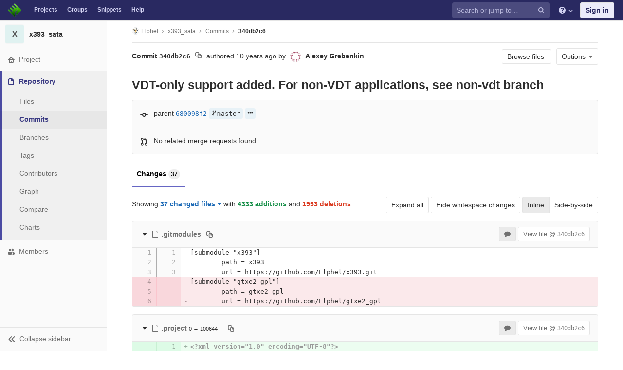

--- FILE ---
content_type: text/html; charset=utf-8
request_url: https://git.elphel.com/Elphel/x393_sata/commit/340db2c6de990e862bcfadd738840c593eb8a13d/branches
body_size: 1418
content:
<a class="badge badge-gray ref-name branch-link" href="/Elphel/x393_sata/commits/master"><svg class="s12 fork-svg"><use xlink:href="/assets/icons-b2073af7ca0641787eb4596951b695079519da1937a262a886bb12c2b0fac181.svg#branch"></use></svg>master</a>
<span>
<a class="js-details-expand badge badge-gray ref-name" href="#"><svg class="s12 vertical-align-middle"><use xlink:href="/assets/icons-b2073af7ca0641787eb4596951b695079519da1937a262a886bb12c2b0fac181.svg#ellipsis_h"></use></svg>
</a><span class="js-details-content hide">
<a class="badge badge-gray ref-name branch-link" href="/Elphel/x393_sata/commits/ahci"><svg class="s12 fork-svg"><use xlink:href="/assets/icons-b2073af7ca0641787eb4596951b695079519da1937a262a886bb12c2b0fac181.svg#branch"></use></svg>ahci</a> <a class="badge badge-gray ref-name branch-link" href="/Elphel/x393_sata/commits/errhandl"><svg class="s12 fork-svg"><use xlink:href="/assets/icons-b2073af7ca0641787eb4596951b695079519da1937a262a886bb12c2b0fac181.svg#branch"></use></svg>errhandl</a> <a class="badge badge-gray ref-name branch-link" href="/Elphel/x393_sata/commits/master-next"><svg class="s12 fork-svg"><use xlink:href="/assets/icons-b2073af7ca0641787eb4596951b695079519da1937a262a886bb12c2b0fac181.svg#branch"></use></svg>master-next</a>

</span>
</span>


--- FILE ---
content_type: application/javascript
request_url: https://git.elphel.com/assets/webpack/pages.projects.commit.show.cabcb812.chunk.js
body_size: 30210
content:
(this.webpackJsonp=this.webpackJsonp||[]).push([[119,19],{1149:function(e,t){e.exports='<svg width="11" height="11" viewBox="0 0 9 13"><path d="M2.57568253,6.49866948 C2.50548852,6.57199715 2.44637866,6.59708255 2.39835118,6.57392645 C2.3503237,6.55077034 2.32631032,6.48902165 2.32631032,6.38867852 L2.32631032,-2.13272614 C2.32631032,-2.23306927 2.3503237,-2.29481796 2.39835118,-2.31797406 C2.44637866,-2.34113017 2.50548852,-2.31604477 2.57568253,-2.24271709 L6.51022184,1.86747129 C6.53977721,1.8983461 6.56379059,1.93500939 6.5822627,1.97746225 L6.5822627,2.27849013 C6.56379059,2.31708364 6.53977721,2.35374693 6.51022184,2.38848109 L2.57568253,6.49866948 Z" transform="translate(4.454287, 2.127976) rotate(90.000000) translate(-4.454287, -2.127976) "></path><path d="M3.74312342,2.09553332 C3.74312342,1.99519019 3.77821989,1.9083561 3.8484139,1.83502843 C3.91860791,1.76170075 4.00173115,1.72503747 4.09778611,1.72503747 L4.80711151,1.72503747 C4.90316647,1.72503747 4.98628971,1.76170075 5.05648372,1.83502843 C5.12667773,1.9083561 5.16177421,1.99519019 5.16177421,2.09553332 L5.16177421,10.2464421 C5.16177421,10.3467853 5.12667773,10.4336194 5.05648372,10.506947 C4.98628971,10.5802747 4.90316647,10.616938 4.80711151,10.616938 L4.09778611,10.616938 C4.00173115,10.616938 3.91860791,10.5802747 3.8484139,10.506947 C3.77821989,10.4336194 3.74312342,10.3467853 3.74312342,10.2464421 L3.74312342,2.09553332 Z" transform="translate(4.452449, 6.170988) rotate(-90.000000) translate(-4.452449, -6.170988) "></path><path d="M2.57568253,14.6236695 C2.50548852,14.6969971 2.44637866,14.7220826 2.39835118,14.6989264 C2.3503237,14.6757703 2.32631032,14.6140216 2.32631032,14.5136785 L2.32631032,5.99227386 C2.32631032,5.89193073 2.3503237,5.83018204 2.39835118,5.80702594 C2.44637866,5.78386983 2.50548852,5.80895523 2.57568253,5.88228291 L6.51022184,9.99247129 C6.53977721,10.0233461 6.56379059,10.0600094 6.5822627,10.1024622 L6.5822627,10.4034901 C6.56379059,10.4420836 6.53977721,10.4787469 6.51022184,10.5134811 L2.57568253,14.6236695 Z" transform="translate(4.454287, 10.252976) scale(1, -1) rotate(90.000000) translate(-4.454287, -10.252976) "></path></svg>\n'},119:function(e,t){Mousetrap=function(e){var t=e,n=t.stopCallback,i=!0;return t.stopCallback=function(e,t,o){return!i||n(e,t,o)},t.pause=function(){i=!1},t.unpause=function(){i=!0},t}(Mousetrap)},120:function(e,t,n){"use strict";n.d(t,"a",function(){return s});var i=n(33);function o(e,t){for(var n=0;n<t.length;n++){var i=t[n];i.enumerable=i.enumerable||!1,i.configurable=!0,"value"in i&&(i.writable=!0),Object.defineProperty(e,i.key,i)}}var s=function(){function e(t,n){var o=this;!function(e,t){if(!(e instanceof t))throw new TypeError("Cannot call a class as a function")}(this,e),this.field=t,this.isLocalStorageAvailable=i.a.isLocalStorageAccessSafe(),null!=n.join&&(n=n.join("/")),this.key="autosave/"+n,this.field.data("autosave",this),this.restore(),this.field.on("input",function(){return o.save()})}var t,n,s;return t=e,(n=[{key:"restore",value:function(){if(this.isLocalStorageAvailable&&this.field.length){var e=window.localStorage.getItem(this.key);(null!=e?e.length:void 0)>0&&this.field.val(e),this.field.trigger("input");var t=new Event("change",{bubbles:!0,cancelable:!1}),n=this.field.get(0);n&&n.dispatchEvent(t)}}},{key:"save",value:function(){if(this.field.length){var e=this.field.val();return this.isLocalStorageAvailable&&(null!=e?e.length:void 0)>0?window.localStorage.setItem(this.key,e):this.reset()}}},{key:"reset",value:function(){if(this.isLocalStorageAvailable)return window.localStorage.removeItem(this.key)}},{key:"dispose",value:function(){this.field.off("input")}}])&&o(t.prototype,n),s&&o(t,s),e}()},135:function(e,t,n){"use strict";function i(e,t){var n=t.x,i=t.y,o=arguments.length>2&&void 0!==arguments[2]?arguments[2]:[],s=document.createElement("button");return o.concat(["js-image-badge"]).forEach(function(e){return s.classList.add(e)}),s.setAttribute("type","button"),s.setAttribute("disabled",!0),s.dataset.noteId=e,s.style.left="".concat(n,"px"),s.style.top="".concat(i,"px"),s}function o(e,t){var n=t.x,i=t.y,o=document.createElement("button");o.classList.add("btn-transparent"),o.classList.add("comment-indicator"),o.setAttribute("type","button"),o.style.left="".concat(n,"px"),o.style.top="".concat(i,"px"),o.innerHTML=gl.utils.spriteIcon("image-comment-dark"),e.appendChild(o)}var s={x:0,y:0,width:0,height:0},a=function e(t){!function(e,t){if(!(e instanceof t))throw new TypeError("Cannot call a class as a function")}(this,e);var n=t.noteId,i=t.discussionId;this.actual=t.actual||s,this.browser=t.browser||s,this.noteId=n,this.discussionId=i,t.imageEl&&!t.browser&&(this.browser=T.resizeCoordinatesToImageElement(t.imageEl,this.actual))},r=n(0),c=n.n(r);function l(e){return function(e){if(Array.isArray(e)){for(var t=0,n=new Array(e.length);t<e.length;t++)n[t]=e[t];return n}}(e)||function(e){if(Symbol.iterator in Object(e)||"[object Arguments]"===Object.prototype.toString.call(e))return Array.from(e)}(e)||function(){throw new TypeError("Invalid attempt to spread non-iterable instance")}()}function d(e,t){for(var n=0;n<t.length;n++){var i=t[n];i.enumerable=i.enumerable||!1,i.configurable=!0,"value"in i&&(i.writable=!0),Object.defineProperty(e,i.key,i)}}var u=function(){function e(t,n){!function(e,t){if(!(e instanceof t))throw new TypeError("Cannot call a class as a function")}(this,e),this.el=t,this.canCreateNote=!(!n||!n.canCreateNote),this.renderCommentBadge=!(!n||!n.renderCommentBadge),this.$noteContainer=c()(".note-container",this.el),this.imageBadges=[]}var t,n,i;return t=e,(n=[{key:"init",value:function(){this.imageFrameEl=this.el.querySelector(".diff-file .js-image-frame"),this.imageEl=this.imageFrameEl.querySelector("img"),this.bindEvents()}},{key:"bindEvents",value:function(){var e;this.imageClickedWrapper=this.imageClicked.bind(this),this.imageBlurredWrapper=T.removeCommentIndicator.bind(null,this.imageFrameEl),this.addBadgeWrapper=this.addBadge.bind(this),this.removeBadgeWrapper=this.removeBadge.bind(this),this.renderBadgesWrapper=this.renderBadges.bind(this),(e=this.imageEl).complete&&0!==e.naturalHeight?this.renderBadges():this.imageEl.addEventListener("load",this.renderBadgesWrapper),this.$noteContainer.on("click",".js-diff-notes-toggle",T.toggleCollapsed),c()(this.el).on("click",".comment-indicator",T.commentIndicatorOnClick),this.canCreateNote&&(this.el.addEventListener("click.imageDiff",this.imageClickedWrapper),this.el.addEventListener("blur.imageDiff",this.imageBlurredWrapper),this.el.addEventListener("addBadge.imageDiff",this.addBadgeWrapper),this.el.addEventListener("removeBadge.imageDiff",this.removeBadgeWrapper))}},{key:"imageClicked",value:function(e){var t=e.detail,n=T.getTargetSelection(t),i=t.currentTarget;T.setPositionDataAttribute(i,n.actual),T.showCommentIndicator(this.imageFrameEl,n.browser)}},{key:"renderBadges",value:function(){l(this.el.querySelectorAll(".note-container .discussion-notes .notes")).forEach(this.renderBadge.bind(this))}},{key:"renderBadge",value:function(e,t){var n=T.generateBadgeFromDiscussionDOM(this.imageFrameEl,e);this.imageBadges.push(n);var i={coordinate:n.browser,noteId:n.noteId};if(this.renderCommentBadge)T.addImageCommentBadge(this.imageFrameEl,i);else{var o=Object.assign({},i,{badgeText:t+1});T.addImageBadge(this.imageFrameEl,o)}}},{key:"addBadge",value:function(e){var t=e.detail,n=t.x,i=t.y,o=t.width,s=t.height,r=t.noteId,c=t.discussionId,l=this.imageBadges.length+1,d=new a({actual:{x:n,y:i,width:o,height:s},imageEl:this.imageFrameEl.querySelector("img"),noteId:r,discussionId:c});this.imageBadges.push(d),T.addImageBadge(this.imageFrameEl,{coordinate:d.browser,badgeText:l,noteId:r}),T.addAvatarBadge(this.el,{detail:{noteId:r,badgeNumber:l}});var u=this.el.querySelector("#discussion_".concat(c));T.updateDiscussionBadgeNumber(u,l)}},{key:"removeBadge",value:function(e){var t=this,n=e.detail.badgeNumber,i=n-1,o=this.imageFrameEl.querySelectorAll(".badge");this.imageBadges.length!==n&&this.imageBadges.forEach(function(e,n){if(n>i){var s=e.discussionId,a=n,r=t.el.querySelector("#discussion_".concat(s));o[n].innerText=a,T.updateDiscussionBadgeNumber(r,a),T.updateDiscussionAvatarBadgeNumber(r,a)}}),this.imageBadges.splice(i,1),o[i].remove()}}])&&d(t.prototype,n),i&&d(t,i),e}(),f={TWO_UP:"TWO_UP",SWIPE:"SWIPE",ONION_SKIN:"ONION_SKIN"};function h(e){return(h="function"==typeof Symbol&&"symbol"==typeof Symbol.iterator?function(e){return typeof e}:function(e){return e&&"function"==typeof Symbol&&e.constructor===Symbol&&e!==Symbol.prototype?"symbol":typeof e})(e)}function p(e){return function(e){if(Array.isArray(e)){for(var t=0,n=new Array(e.length);t<e.length;t++)n[t]=e[t];return n}}(e)||function(e){if(Symbol.iterator in Object(e)||"[object Arguments]"===Object.prototype.toString.call(e))return Array.from(e)}(e)||function(){throw new TypeError("Invalid attempt to spread non-iterable instance")}()}function m(e,t,n){return t in e?Object.defineProperty(e,t,{value:n,enumerable:!0,configurable:!0,writable:!0}):e[t]=n,e}function v(e,t){for(var n=0;n<t.length;n++){var i=t[n];i.enumerable=i.enumerable||!1,i.configurable=!0,"value"in i&&(i.writable=!0),Object.defineProperty(e,i.key,i)}}function g(e,t){return!t||"object"!==h(t)&&"function"!=typeof t?function(e){if(void 0===e)throw new ReferenceError("this hasn't been initialised - super() hasn't been called");return e}(e):t}function b(e,t,n){return(b="undefined"!=typeof Reflect&&Reflect.get?Reflect.get:function(e,t,n){var i=function(e,t){for(;!Object.prototype.hasOwnProperty.call(e,t)&&null!==(e=y(e)););return e}(e,t);if(i){var o=Object.getOwnPropertyDescriptor(i,t);return o.get?o.get.call(n):o.value}})(e,t,n||e)}function y(e){return(y=Object.setPrototypeOf?Object.getPrototypeOf:function(e){return e.__proto__||Object.getPrototypeOf(e)})(e)}function w(e,t){return(w=Object.setPrototypeOf||function(e,t){return e.__proto__=t,e})(e,t)}var k=function(e){function t(){return function(e,t){if(!(e instanceof t))throw new TypeError("Cannot call a class as a function")}(this,t),g(this,y(t).apply(this,arguments))}var n,i,o;return function(e,t){if("function"!=typeof t&&null!==t)throw new TypeError("Super expression must either be null or a function");e.prototype=Object.create(t&&t.prototype,{constructor:{value:e,writable:!0,configurable:!0}}),t&&w(e,t)}(t,u),n=t,(i=[{key:"init",value:function(){var e,t,n=arguments.length>0&&void 0!==arguments[0]?arguments[0]:f.TWO_UP;this.imageFrameEls=(m(e={},f.TWO_UP,this.el.querySelector(".two-up .js-image-frame")),m(e,f.SWIPE,this.el.querySelector(".swipe .js-image-frame")),m(e,f.ONION_SKIN,this.el.querySelector(".onion-skin .js-image-frame")),e);var i=this.el.querySelector(".view-modes-menu");this.viewModesEls=(m(t={},f.TWO_UP,i.querySelector(".two-up")),m(t,f.SWIPE,i.querySelector(".swipe")),m(t,f.ONION_SKIN,i.querySelector(".onion-skin")),t),this.currentView=n,this.generateImageEls(),this.bindEvents()}},{key:"generateImageEls",value:function(){var e=this;this.imageEls={},Object.getOwnPropertyNames(f).forEach(function(t){e.imageEls[t]=e.imageFrameEls[t].querySelector("img")})}},{key:"bindEvents",value:function(){b(y(t.prototype),"bindEvents",this).call(this),this.changeToViewTwoUp=this.changeView.bind(this,f.TWO_UP),this.changeToViewSwipe=this.changeView.bind(this,f.SWIPE),this.changeToViewOnionSkin=this.changeView.bind(this,f.ONION_SKIN),this.viewModesEls[f.TWO_UP].addEventListener("click",this.changeToViewTwoUp),this.viewModesEls[f.SWIPE].addEventListener("click",this.changeToViewSwipe),this.viewModesEls[f.ONION_SKIN].addEventListener("click",this.changeToViewOnionSkin)}},{key:"changeView",value:function(e){if(t=e,Object.getOwnPropertyNames(f).find(function(e){return e===t})){var t,n=T.removeCommentIndicator(this.imageFrameEl);this.currentView=e,p(this.imageFrameEl.querySelectorAll(".badge")).map(function(e){return e.remove()}),this.imageBadges=[],setTimeout(this.renderNewView.bind(this,n),250)}}},{key:"renderNewView",value:function(e){if(this.renderBadges(),e.removed){var t=T.resizeCoordinatesToImageElement(this.imageEl,{x:e.x,y:e.y,width:e.image.width,height:e.image.height});T.showCommentIndicator(this.imageFrameEl,t)}}},{key:"imageEl",get:function(){return this.imageEls[this.currentView]}},{key:"imageFrameEl",get:function(){return this.imageFrameEls[this.currentView]}}])&&v(n.prototype,i),o&&v(n,o),t}();function C(e,t){return function(e){if(Array.isArray(e))return e}(e)||function(e,t){var n=[],i=!0,o=!1,s=void 0;try{for(var a,r=e[Symbol.iterator]();!(i=(a=r.next()).done)&&(n.push(a.value),!t||n.length!==t);i=!0);}catch(e){o=!0,s=e}finally{try{i||null==r.return||r.return()}finally{if(o)throw s}}return n}(e,t)||function(){throw new TypeError("Invalid attempt to destructure non-iterable instance")}()}function j(e,t){for(var n=0;n<t.length;n++){var i=t[n];i.enumerable=i.enumerable||!1,i.configurable=!0,"value"in i&&(i.writable=!0),Object.defineProperty(e,i.key,i)}}var _=900,x=["two-up","swipe"],E=function(){function e(t){var n,i,o,s;!function(e,t){if(!(e instanceof t))throw new TypeError("Cannot call a class as a function")}(this,e),o={"two-up":function(){return c()(".two-up.view .wrap",this.file).each((e=this,function(t,n){return c()("img",n).each(function(){if(c()(this).width()>_/2)return c()(this).width(_/2)}),e.requestImageInfo(c()("img",n),function(e,t){return c()(".image-info .meta-width",n).text(e+"px"),c()(".image-info .meta-height",n).text(t+"px"),c()(".image-info",n).removeClass("hide")})}));var e},swipe:function(){var e,t,n;return t=0,e=0,c()(".swipe.view",this.file).each((n=this,function(i,o){var s,a,r,l,d;s=C(n.prepareFrames(o),2),t=s[0],e=s[1],l=c()(".swipe-frame",o),a=c()(".swipe-wrap",o),r=c()(".swipe-bar",o),l.css({width:t+16,height:e+28}),a.css({width:t+1,height:e+2}),r.css({left:1}),d=parseInt(a.css("right").replace("px",""),10),n.initDraggable(r,d,function(e,n){n>0&&n<l.width()-2*d&&(a.width(t+1-n),r.css("left",n))})}))},"onion-skin":function(){var e,t,n,i;return n=0,t=0,e=c()(".drag-track",this.file).width()-c()(".dragger",this.file).width(),c()(".onion-skin.view",this.file).each((i=this,function(o,s){var a,r,l,d,u,f;a=C(i.prepareFrames(s),2),n=a[0],t=a[1],r=c()(".onion-skin-frame",s),u=c()(".frame.added",s),l=c()(".drag-track",s),d=c()(".dragger",l),r.css({width:n+16,height:t+28}),c()(".swipe-wrap",s).css({width:n+1,height:t+2}),d.css({left:e}),u.css("opacity",1),f=parseInt(u.css("right").replace("px",""),10),i.initDraggable(d,f,function(t,n){var i=n/e;i>=0&&i<=1&&(d.css("left",n),u.css("opacity",i))})}))}},(i="views")in(n=this)?Object.defineProperty(n,i,{value:o,enumerable:!0,configurable:!0,writable:!0}):n[i]=o,this.file=t,this.requestImageInfo(c()(".two-up.view .frame.deleted img",this.file),(s=this,function(e,t){return s.requestImageInfo(c()(".two-up.view .frame.added img",s.file),function(e,t){s.initViewModes(),c()(".two-up.view img",s.file).waitForImages(function(){s.initView("two-up")})})}))}var t,n,i;return t=e,(n=[{key:"initViewModes",value:function(){var e,t=x[0];return c()(".view-modes",this.file).removeClass("hide"),c()(".view-modes-menu",this.file).on("click","li",(e=this,function(t){if(!c()(t.currentTarget).hasClass("active"))return e.activateViewMode(t.currentTarget.className)})),this.activateViewMode(t)}},{key:"activateViewMode",value:function(e){return c()(".view-modes-menu li",this.file).removeClass("active").filter("."+e).addClass("active"),c()(".view:visible:not(."+e+")",this.file).fadeOut(200,(t=this,function(){return c()(".view."+e,t.file).fadeIn(200),t.initView(e)}));var t}},{key:"initView",value:function(e){return this.views[e].call(this)}},{key:"initDraggable",value:function(e,t,n){var i=!1,o=c()("body"),s=e.parent(),a=function(){i=!0,o.css("user-select","none")},r=function(){i=!1,o.css("user-select","")},l=function(e){var o=(e.pageX||e.touches[0].pageX)-(s.offset().left+t);i&&n(e,o)};e.off("mousedown").off("touchstart").on("mousedown",a).on("touchstart",a),o.off("mouseup").off("mousemove").off("touchend").off("touchmove").on("mouseup",r).on("touchend",r).on("mousemove",l).on("touchmove",l)}},{key:"prepareFrames",value:function(e){var t,n;return n=0,t=0,c()(".frame",e).each(function(e,i){var o,s;return s=c()(i).width(),o=c()(i).height(),n=s>n?s:n,t=o>t?o:t}).css({width:n,height:t}),[n,t]}},{key:"requestImageInfo",value:function(e,t){var n,i=e.get(0);if(i)return i.complete?t.call(this,i.naturalWidth,i.naturalHeight):e.on("load",(n=this,function(){return t.call(n,i.naturalWidth,i.naturalHeight)}))}}])&&j(t.prototype,n),i&&j(t,i),e}();var T=t.a={addCommentIndicator:o,removeCommentIndicator:function(e){var t=e.querySelector(".comment-indicator"),n=e.querySelector("img"),i=!!t,o={};return i&&(o={x:parseInt(t.style.left,10),y:parseInt(t.style.top,10),image:{width:n.width,height:n.height}},t.remove()),Object.assign({},o,{removed:i})},showCommentIndicator:function(e,t){var n=t.x,i=t.y,s=e.querySelector(".comment-indicator");s?(s.style.left="".concat(n,"px"),s.style.top="".concat(i,"px")):o(e,t)},commentIndicatorOnClick:function(e){e.stopPropagation(),e.currentTarget.closest(".diff-viewer").querySelector(".note-container .note-textarea").focus()},addImageBadge:function(e,t){var n=t.coordinate,o=t.badgeText,s=i(t.noteId,n,["badge","badge-pill"]);s.innerText=o,e.appendChild(s)},addImageCommentBadge:function(e,t){var n=t.coordinate,o=i(t.noteId,n,["image-comment-badge"]);o.innerHTML=gl.utils.spriteIcon("image-comment-dark"),e.appendChild(o)},addAvatarBadge:function(e,t){var n=t.detail,i=n.noteId,o=n.badgeNumber,s=e.querySelector("#".concat(i," .badge"));s.innerText=o,s.classList.remove("hidden")},setPositionDataAttribute:function(e,t){var n=t.x,i=t.y,o=t.width,s=t.height,a=e.dataset.position,r=Object.assign({},JSON.parse(a),{x:n,y:i,width:o,height:s});e.setAttribute("data-position",JSON.stringify(r))},updateDiscussionAvatarBadgeNumber:function(e,t){e.querySelector(".image-diff-avatar-link .badge").innerText=t},updateDiscussionBadgeNumber:function(e,t){e.querySelector(".badge").innerText=t},toggleCollapsed:function(e){var t=e.currentTarget.closest(".discussion-notes"),n=t.querySelector(".discussion-form"),i=t.classList.contains("collapsed");i?t.classList.remove("collapsed"):t.classList.add("collapsed"),n&&!i?n.style.display="none":n&&i&&(n.style.display="block")},resizeCoordinatesToImageElement:function(e,t){var n=t.x,i=t.y,o=t.width,s=t.height,a=e.width,r=e.height,c=a/o,l=r/s;return{x:Math.round(n*c),y:Math.round(i*l),width:a,height:r}},generateBadgeFromDiscussionDOM:function(e,t){var n=JSON.parse(t.dataset.position),i=t.querySelector(".note");return new a({actual:n,imageEl:e.querySelector("img"),noteId:i.id,discussionId:t.dataset.discussionId})},getTargetSelection:function(e){var t=e.currentTarget.querySelector("img"),n=e.offsetX,i=e.offsetY,o=t.width,s=t.height,a=t.naturalWidth,r=t.naturalHeight,c=a/o,l=r/s,d=Math.max(0,n)&&Math.min(n,o),u=Math.max(0,i)&&Math.min(i,s);return{browser:{x:d,y:u,width:o,height:s},actual:{x:Math.round(d*c),y:Math.round(u*l),width:a,height:r}}},initImageDiff:function(e,t,n){var i,o={canCreateNote:t,renderCommentBadge:n};return new E(e),e.querySelector(".diff-file .js-single-image")?(i=new u(e,o)).init():e.querySelector(".diff-file .js-replaced-image")&&(i=new k(e,o)).init(),i}}},155:function(e,t,n){"use strict";var i={init:function(e){this.hook=e,this.destroyed=!1,this.config=e.config.InputSetter||(this.hook.config.InputSetter={}),this.eventWrapper={},this.addEvents()},addEvents:function(){this.eventWrapper.setInputs=this.setInputs.bind(this),this.hook.list.list.addEventListener("click.dl",this.eventWrapper.setInputs)},removeEvents:function(){this.hook.list.list.removeEventListener("click.dl",this.eventWrapper.setInputs)},setInputs:function(e){var t=this;if(!this.destroyed){var n=e.detail.selected;Array.isArray(this.config)||(this.config=[this.config]),this.config.forEach(function(e){return t.setInput(e,n)})}},setInput:function(e,t){var n=e.input||this.hook.trigger,i=t.getAttribute(e.valueAttribute),o=e.inputAttribute;return n.hasAttribute(o)?n.setAttribute(o,i):"INPUT"===n.tagName?n.value=i:n.textContent=i},destroy:function(){this.destroyed=!0,this.removeEvents()}};t.a=i},156:function(e,t,n){"use strict";n.d(t,"a",function(){return u});var i=n(0),o=n.n(i),s=(n(277),n(1)),a=n(6),r=n(7);function c(e,t,n){return t in e?Object.defineProperty(e,t,{value:n,enumerable:!0,configurable:!0,writable:!0}):e[t]=n,e}function l(e){return(l="function"==typeof Symbol&&"symbol"==typeof Symbol.iterator?function(e){return typeof e}:function(e){return e&&"function"==typeof Symbol&&e.constructor===Symbol&&e!==Symbol.prototype?"symbol":typeof e})(e)}function d(e,t){for(var n=0;n<t.length;n++){var i=t[n];i.enumerable=i.enumerable||!1,i.configurable=!0,"value"in i&&(i.writable=!0),Object.defineProperty(e,i.key,i)}}var u=function(){function e(){var t=arguments.length>0&&void 0!==arguments[0]?arguments[0]:{};!function(e,t){if(!(e instanceof t))throw new TypeError("Cannot call a class as a function")}(this,e),this.selector=t.selector,this.dataType=t.dataType,this.fieldName=t.fieldName,this.lockVersion=t.lockVersion,this.taskListContainerSelector="".concat(this.selector," .js-task-list-container"),this.updateHandler=this.update.bind(this),this.onSuccess=t.onSuccess||function(){},this.onError=t.onError||function(e){var t="";return e.response.data&&"object"===l(e.response.data)&&(t=e.response.data.errors.join(" ")),new r.a(t||Object(s.a)("Update failed"),"alert")},this.init()}var t,n,i;return t=e,(n=[{key:"init",value:function(){this.disable(),o()(this.taskListContainerSelector).taskList("enable"),o()(document).on("tasklist:changed",this.taskListContainerSelector,this.updateHandler)}},{key:"getTaskListTarget",value:function(e){return e&&e.currentTarget?o()(e.currentTarget):o()(this.taskListContainerSelector)}},{key:"disableTaskListItems",value:function(e){this.getTaskListTarget(e).taskList("disable")}},{key:"enableTaskListItems",value:function(e){this.getTaskListTarget(e).taskList("enable")}},{key:"disable",value:function(){this.disableTaskListItems(),o()(document).off("tasklist:changed",this.taskListContainerSelector)}},{key:"update",value:function(e){var t,n=this,i=o()(e.target),s=e.detail,r=s.index,l=s.checked,d=s.lineNumber,u=s.lineSource,f={};return f[this.dataType]=(c(t={},this.fieldName,i.val()),c(t,"lock_version",this.lockVersion),c(t,"update_task",{index:r,checked:l,line_number:d,line_source:u}),t),this.disableTaskListItems(e),a.a.patch(i.data("updateUrl")||o()("form.js-issuable-update").attr("action"),f).then(function(t){var i=t.data;return n.lockVersion=i.lock_version,n.enableTaskListItems(e),n.onSuccess(i)}).catch(function(t){var i=t.response;return n.enableTaskListItems(e),n.onError(i.data)})}}])&&d(t.prototype,n),i&&d(t,i),e}()},157:function(e,t,n){"use strict";n.d(t,"b",function(){return a}),n.d(t,"a",function(){return r});var i=n(226),o=n.n(i),s=function(e,t,n,i){var o=Math.floor(e.offsetTop-t);if(o<=n&&!e.classList.contains("is-stuck")){var s=i?function(){var e=document.createElement("div");return e.classList.add("sticky-placeholder"),e}():null,a=e.offsetHeight;e.classList.add("is-stuck"),i&&(e.parentNode.insertBefore(s,e.nextElementSibling),s.style.height="".concat(a-e.offsetHeight,"px"))}else o>n&&e.classList.contains("is-stuck")&&(e.classList.remove("is-stuck"),i&&e.nextElementSibling&&e.nextElementSibling.classList.contains("sticky-placeholder")&&e.nextElementSibling.remove())},a=function(e,t){var n=!(arguments.length>2&&void 0!==arguments[2])||arguments[2];e&&"undefined"!=typeof CSS&&CSS.supports("(position: -webkit-sticky) or (position: sticky)")&&document.addEventListener("scroll",function(){return s(e,window.scrollY,t,n)},{passive:!0})},r=function(e){o.a.add(e)}},1600:function(e,t,n){n(42),n(44),e.exports=n(2179)},1601:function(e,t){window.NoteModel=function e(t,n){!function(e,t){if(!(e instanceof t))throw new TypeError("Cannot call a class as a function")}(this,e),this.discussionId=t,this.id=n.noteId,this.canResolve=n.canResolve,this.resolved=n.resolved,this.resolved_by=n.resolvedBy,this.authorName=n.authorName,this.authorAvatar=n.authorAvatar,this.noteTruncated=n.noteTruncated}},211:function(e,t,n){"use strict";var i=n(0),o=n.n(i),s=n(6),a=n(7),r=n(1),c=n(19),l=n(14),d=n.n(l),u=".".concat("diff-line-num",", .line_content"),f={init:function(e){var t=this;this.userCanCreateNote||(this.userCanCreateNote=""===e.closest(".files").data("canCreateNote")),this.isParallelView="parallel"===d.a.get("diff_view"),this.userCanCreateNote&&e.on("mouseover",u,function(e){return t.showButton(t.isParallelView,e)}).on("mouseleave",u,function(e){return t.hideButton(t.isParallelView,e)})},showButton:function(e,t){var n=this.getButtonParent(t.currentTarget,e);this.validateButtonParent(n)&&(n.classList.add("is-over"),n.nextElementSibling.classList.add("is-over"))},hideButton:function(e,t){var n=this.getButtonParent(t.currentTarget,e);n.classList.remove("is-over"),n.nextElementSibling.classList.remove("is-over")},getButtonParent:function(e,t){if(t){if(!e.classList.contains("diff-line-num"))return e.previousElementSibling}else if(!e.classList.contains("old_line"))return e.parentNode.querySelector(".".concat("old_line"));return e},validateButtonParent:function(e){return!(e.classList.contains("empty-cell")||e.classList.contains("js-unfold")||e.classList.contains("no-comment-btn")||e.parentNode.classList.contains("diff-expanded"))}},h=n(135),p=n(148);function m(e,t){for(var n=0;n<t.length;n++){var i=t[n];i.enumerable=i.enumerable||!1,i.configurable=!0,"value"in i&&(i.writable=!0),Object.defineProperty(e,i.key,i)}}var v='<div class="diff-content"></div>',g='<i class="fa fa-spinner fa-spin"></i>',b='<div class="nothing-here-block diff-collapsed">This diff is collapsed. <button class="click-to-expand btn btn-link">Click to expand it.</button></div>',y=function(){function e(t){!function(e,t){if(!(e instanceof t))throw new TypeError("Cannot call a class as a function")}(this,e),this.file=t,this.toggleDiff=this.toggleDiff.bind(this),this.content=o()(".diff-content",this.file),this.$toggleIcon=o()(".diff-toggle-caret",this.file),this.diffForPath=this.content.find("[data-diff-for-path]").data("diffForPath"),this.isOpen=!this.diffForPath,this.diffForPath?(this.collapsedContent=this.content,this.loadingContent=o()(v).addClass("loading").html(g).hide(),this.content=null,this.collapsedContent.after(this.loadingContent),this.$toggleIcon.addClass("fa-caret-right")):(this.collapsedContent=o()(v).html(b).hide(),this.content.after(this.collapsedContent),this.$toggleIcon.addClass("fa-caret-down")),o()(".js-file-title, .click-to-expand",this.file).on("click",function(e){this.toggleDiff(o()(e.target))}.bind(this))}var t,n,i;return t=e,(n=[{key:"toggleDiff",value:function(e,t){if(e.hasClass("js-file-title")||e.hasClass("click-to-expand")||e.hasClass("diff-toggle-caret"))if(this.isOpen=!this.isOpen,this.isOpen||this.hasError){if(!this.content)return this.$toggleIcon.addClass("fa-caret-down").removeClass("fa-caret-right"),this.getContentHTML(t);this.collapsedContent.hide(),this.content.show(),this.$toggleIcon.addClass("fa-caret-down").removeClass("fa-caret-right"),void 0!==gl.diffNotesCompileComponents&&gl.diffNotesCompileComponents()}else this.content.hide(),this.$toggleIcon.addClass("fa-caret-right").removeClass("fa-caret-down"),this.collapsedContent.show(),void 0!==gl.diffNotesCompileComponents&&gl.diffNotesCompileComponents()}},{key:"getContentHTML",value:function(e){var t=this;this.collapsedContent.hide(),this.loadingContent.show(),s.a.get(this.diffForPath).then(function(n){var i=n.data;t.loadingContent.hide(),i.html?(t.content=o()(i.html),Object(p.a)(t.content)):(t.hasError=!0,t.content=o()('<div class="nothing-here-block"><i class="fa fa-warning"></i> Could not load diff</div>')),t.collapsedContent.after(t.content),void 0!==gl.diffNotesCompileComponents&&gl.diffNotesCompileComponents();var s=o()(t.file);f.init(s);var a=s.closest(".files").is("[data-can-create-note]");h.a.initImageDiff(s[0],a),e&&e()}).catch(function(){Object(a.a)(Object(r.a)("An error occurred while retrieving diff"))})}}])&&m(t.prototype,n),i&&m(t,i),e}();function w(e,t){return function(e){if(Array.isArray(e))return e}(e)||function(e,t){var n=[],i=!0,o=!1,s=void 0;try{for(var a,r=e[Symbol.iterator]();!(i=(a=r.next()).done)&&(n.push(a.value),!t||n.length!==t);i=!0);}catch(e){o=!0,s=e}finally{try{i||null==r.return||r.return()}finally{if(o)throw s}}return n}(e,t)||function(){throw new TypeError("Invalid attempt to destructure non-iterable instance")}()}function k(e,t){for(var n=0;n<t.length;n++){var i=t[n];i.enumerable=i.enumerable||!1,i.configurable=!0,"value"in i&&(i.writable=!0),Object.defineProperty(e,i.key,i)}}n.d(t,"a",function(){return j});var C=!1,j=function(){function e(){!function(e,t){if(!(e instanceof t))throw new TypeError("Cannot call a class as a function")}(this,e);var t=o()(".files .diff-file");t.each(function(e,t){o.a.data(t,"singleFileDiff")||o.a.data(t,"singleFileDiff",new y(t))});var n=document.getElementById("diffs");(!n||n&&n.dataset&&""!==n.dataset.isLocked)&&f.init(t);var i=o()(".files").first().get(0),s=i&&i.hasAttribute("data-can-create-note");t.each(function(e,t){return h.a.initImageDiff(t,s)}),C||(o()(document).on("click",".js-unfold",this.handleClickUnfold.bind(this)).on("click",".diff-line-num a",this.handleClickLineNum.bind(this)).on("mousedown","td.line_content.parallel",this.handleParallelLineDown.bind(this)),C=!0),Object(c.a)()&&this.highlightSelectedLine(),this.openAnchoredDiff()}var t,n,i;return t=e,(n=[{key:"handleClickUnfold",value:function(e){var t,n,i=o()(e.target),c=w(this.lineNumbers(i.parent()),2),l=c[0],d=c[1],u=d-l,f=i.hasClass("js-unfold-bottom"),h=!0;if(f){var p=d+1;t=p,n=p+20}else{var m=d-1;t=m-20,n=m;var v=this.lineNumbers(i.parent().prev())[1];t<=v+1&&(t=v+1,h=!1)}var g=i.parents(".diff-file"),b=g.data("blobDiffPath"),y={since:t,to:n,bottom:f,offset:u,unfold:h,view:g.data("view")};s.a.get(b,{params:y}).then(function(e){var t=e.data;return i.parent().replaceWith(t)}).catch(function(){return Object(a.a)(Object(r.a)("An error occurred while loading diff"))})}},{key:"openAnchoredDiff",value:function(e){var t=this,n=Object(c.a)(),i=n&&n.split("_")[0];if(i){var s=o()("#".concat(i)).closest(".diff-file");if(o()(".nothing-here-block:visible",s).length){var a=o()(".js-file-title, .click-to-expand",s);s.data("singleFileDiff").toggleDiff(a,function(){t.highlightSelectedLine(),e&&e()})}else e&&e()}}},{key:"handleClickLineNum",value:function(e){var t=o()(e.currentTarget).attr("href");e.preventDefault(),window.history.pushState?window.history.pushState(null,null,t):window.location.hash=t,this.highlightSelectedLine()}},{key:"handleParallelLineDown",value:function(e){var t=o()(e.currentTarget),n=t.closest("table");n.removeClass("left-side-selected right-side-selected");var i=["left-side","right-side"].filter(function(e){return t.hasClass(e)})[0];i&&n.addClass("".concat(i,"-selected"))}},{key:"diffViewType",value:function(){return o()(".inline-parallel-buttons a.active").data("viewType")}},{key:"lineNumbers",value:function(e){var t=e.find(".diff-line-num").toArray();return 2!==t.length?[0,0]:t.map(function(e){return parseInt(o()(e).data("linenumber"),10)||0})}},{key:"highlightSelectedLine",value:function(){var e=Object(c.a)(),t=o()(".diff-file");t.find(".hll").removeClass("hll"),e&&t.find("tr#".concat(e,":not(.match) td, td#").concat(e,', td[data-line-code="').concat(e,'"]')).addClass("hll")}}])&&k(t.prototype,n),i&&k(t,i),e}()},2179:function(e,t,n){"use strict";n.r(t);var i=n(0),o=n.n(i),s=n(211),a=n(87),r=n(26),c=n(549),l=n(392),d=n(313),u=n(11),f=n(24);function h(e,t){for(var n=0;n<t.length;n++){var i=t[n];i.enumerable=i.enumerable||!1,i.configurable=!0,"value"in i&&(i.writable=!0),Object.defineProperty(e,i.key,i)}}var p=function(){function e(t){!function(e,t){if(!(e instanceof t))throw new TypeError("Cannot call a class as a function")}(this,e),this.id=t,this.notes={},this.loading=!1,this.canResolve=!1}var t,n,i;return t=e,(n=[{key:"createNote",value:function(e){u.default.set(this.notes,e.noteId,new NoteModel(this.id,e))}},{key:"deleteNote",value:function(e){u.default.delete(this.notes,e)}},{key:"getNote",value:function(e){return this.notes[e]}},{key:"notesCount",value:function(){return Object.keys(this.notes).length}},{key:"isResolved",value:function(){for(var e in this.notes){if(!this.notes[e].resolved)return!1}return!0}},{key:"resolveAllNotes",value:function(e){for(var t in this.notes){var n=this.notes[t];n.resolved||(n.resolved=!0,n.resolved_by=e)}}},{key:"unResolveAllNotes",value:function(){for(var e in this.notes){var t=this.notes[e];t.resolved&&(t.resolved=!1,t.resolved_by=null)}}},{key:"updateHeadline",value:function(e){var t='.discussion[data-discussion-id="'.concat(this.id,'"]'),n=o()("".concat(t," .js-discussion-headline"));e.discussion_headline_html?(n.length?n.replaceWith(e.discussion_headline_html):o()("".concat(t," .discussion-header")).append(e.discussion_headline_html),Object(f.i)(o()(".js-timeago","".concat(t)))):n.remove()}},{key:"isResolvable",value:function(){if(!this.canResolve)return!1;for(var e in this.notes){if(this.notes[e].canResolve)return!0}return!1}}])&&h(t.prototype,n),i&&h(t,i),e}();window.DiscussionModel=p;n(1601);window.CommentsStore={state:{},get:function(e,t){return this.state[e].getNote(t)},createDiscussion:function(e,t){var n=this.state[e];return this.state[e]||(n=new DiscussionModel(e),u.default.set(this.state,e,n)),void 0!==t&&(n.canResolve=t),n},create:function(e){this.createDiscussion(e.discussionId).createNote(e)},update:function(e,t,n,i){var o=this.state[e].getNote(t);o.resolved=n,o.resolved_by=i},delete:function(e,t){var n=this.state[e];n.deleteNote(t),0===n.notesCount()&&u.default.delete(this.state,e)},unresolvedDiscussionIds:function(){var e=[];for(var t in this.state){var n=this.state[t];n.isResolved()||e.push(n.id)}return e}};var m=n(7);n(457);function v(e,t){for(var n=0;n<t.length;n++){var i=t[n];i.enumerable=i.enumerable||!1,i.configurable=!0,"value"in i&&(i.writable=!0),Object.defineProperty(e,i.key,i)}}window.gl=window.gl||{};var g=function(){function e(t){!function(e,t){if(!(e instanceof t))throw new TypeError("Cannot call a class as a function")}(this,e),this.noteResource=u.default.resource("".concat(t,"/notes{/noteId}/resolve?html=true")),this.discussionResource=u.default.resource("".concat(t,"/merge_requests{/mergeRequestId}/discussions{/discussionId}/resolve?html=true"))}var t,n,i;return t=e,(n=[{key:"resolve",value:function(e){return this.noteResource.save({noteId:e},{})}},{key:"unresolve",value:function(e){return this.noteResource.delete({noteId:e},{})}},{key:"toggleResolveForDiscussion",value:function(e,t){var n=CommentsStore.state[t],i=n.isResolved();(i?this.unResolveAll(e,t):this.resolveAll(e,t)).then(function(e){return e.json()}).then(function(e){n.loading=!1;var t=e?e.resolved_by:null;i?n.unResolveAllNotes():n.resolveAllNotes(t),gl.mrWidget&&gl.mrWidget.checkStatus(),n.updateHeadline(e)}).catch(function(){return new m.a("An error occurred when trying to resolve a discussion. Please try again.")})}},{key:"resolveAll",value:function(e,t){return CommentsStore.state[t].loading=!0,this.discussionResource.save({mergeRequestId:e,discussionId:t},{})}},{key:"unResolveAll",value:function(e,t){return CommentsStore.state[t].loading=!0,this.discussionResource.delete({mergeRequestId:e,discussionId:t},{})}}])&&v(t.prototype,n),i&&v(t,i),e}();gl.DiffNotesResolveServiceClass=g;var b={computed:{discussionCount:function(){return Object.keys(this.discussions).length},resolvedDiscussionCount:function(){var e=0;for(var t in this.discussions){this.discussions[t].isResolved()&&(e+=1)}return e},unresolvedDiscussionCount:function(){var e=0;for(var t in this.discussions){this.discussions[t].isResolved()||(e+=1)}return e}}},y=u.default.extend({props:{discussionId:{type:String,required:!0}},data:function(){return{textareaIsEmpty:!0,discussion:{}}},computed:{showButton:function(){return!!this.discussion&&this.discussion.isResolvable()},isDiscussionResolved:function(){return this.discussion.isResolved()},buttonText:function(){return this.isDiscussionResolved?this.textareaIsEmpty?"Unresolve discussion":"Comment & unresolve discussion":this.textareaIsEmpty?"Resolve discussion":"Comment & resolve discussion"}},created:function(){this.discussionId&&(this.discussion=CommentsStore.state[this.discussionId])},mounted:function(){var e=this;if(this.discussionId){var t=o()(".js-discussion-note-form[data-discussion-id=".concat(this.discussionId,"] .note-textarea"));this.textareaIsEmpty=""===t.val(),t.on("input.comment-and-resolve-btn",function(){e.textareaIsEmpty=""===t.val()})}},destroyed:function(){this.discussionId&&o()(".js-discussion-note-form[data-discussion-id=".concat(this.discussionId,"] .note-textarea")).off("input.comment-and-resolve-btn")}});u.default.component("comment-and-resolve-btn",y);var w=u.default.extend({mixins:[b],props:{discussionId:{type:String,required:!0}},data:function(){return{discussions:CommentsStore.state,discussion:{}}},computed:{buttonText:function(){return this.discussionId?"Jump to next unresolved discussion":"Jump to first unresolved discussion"},allResolved:function(){return 0===this.unresolvedDiscussionCount},showButton:function(){return this.discussionId?this.unresolvedDiscussionCount>1||this.discussionId!==this.lastResolvedId:this.unresolvedDiscussionCount>=1},lastResolvedId:function(){var e;for(var t in this.discussions){var n=this.discussions[t];n.isResolved()||(e=n.id)}return e}},created:function(){this.discussion=this.discussions[this.discussionId]},methods:{jumpToNextUnresolvedDiscussion:function(){var e,t,n,i,s=window.mrTabs.currentAction,a=!0,r=!this.discussionId,c=function(e){return e.map(function(){return o()(this).attr("data-discussion-id")}).toArray()},l=this.discussions;if("diffs"===s){e=".diffs .notes[data-discussion-id]",t=c(o()(e));for(var d=0,u=0;u<t.length;u+=1){var f=l[t[u]];f&&!f.isResolved()&&(d+=1)}this.discussionId&&!this.discussion.isResolved()?1===d&&(a=!1):0===d&&(a=!1)}else"show"!==s&&(a=!1);a||(window.mrTabs.activateTab("show"),s="show",r=!0),"show"===s&&(e=".discussion[data-discussion-id]",t=c(o()(e)));for(var h=!1,p=0;p<t.length;p+=1){var m=t[p],v=l[m];if(v){if(!n&&!v.isResolved()&&(n=m,r))break;if(!r){if(h){if(v.isResolved())continue;i=m;break}m===this.discussionId&&(h=!0)}}}if(i=i||n){var g=o()("".concat(e,'[data-discussion-id="').concat(i,'"]'));if("show"===s)(g=g.closest(".note-discussion")).find(".js-toggle-content").is(":hidden")&&g.find(".js-toggle-button i").trigger("click");else if("diffs"===s){g.closest(".content").show();var b,y=g.closest("tr.notes_holder");y.length>0&&(g=y),g.show();for(var w=0;w<4&&(b=g.prev()).hasClass("line_holder");w+=1)g=b}o.a.scrollTo(g,{offset:-150})}}}});u.default.component("jump-to-discussion",w);var k=u.default.extend({props:{noteId:{type:Number,required:!0},discussionId:{type:String,required:!0},resolved:{type:Boolean,required:!0},canResolve:{type:Boolean,required:!0},resolvedBy:{type:String,required:!0},authorName:{type:String,required:!0},authorAvatar:{type:String,required:!0},noteTruncated:{type:String,required:!0}},data:function(){return{discussions:CommentsStore.state,loading:!1}},computed:{discussion:function(){return this.discussions[this.discussionId]},note:function(){return this.discussion?this.discussion.getNote(this.noteId):{}},buttonText:function(){return this.isResolved?"Resolved by ".concat(this.resolvedByName):this.canResolve?"Mark as resolved":"Unable to resolve"},isResolved:function(){return!!this.note&&this.note.resolved},resolvedByName:function(){return this.note.resolved_by}},watch:{discussions:{handler:"updateTooltip",deep:!0}},mounted:function(){o()(this.$refs.button).tooltip({container:"body"})},beforeDestroy:function(){CommentsStore.delete(this.discussionId,this.noteId)},created:function(){CommentsStore.create({discussionId:this.discussionId,noteId:this.noteId,canResolve:this.canResolve,resolved:this.resolved,resolvedBy:this.resolvedBy,authorName:this.authorName,authorAvatar:this.authorAvatar,noteTruncated:this.noteTruncated})},methods:{updateTooltip:function(){var e=this;this.$nextTick(function(){o()(e.$refs.button).tooltip("hide").tooltip("_fixTitle")})},resolve:function(){var e=this;this.canResolve&&(this.loading=!0,(this.isResolved?ResolveService.unresolve(this.noteId):ResolveService.resolve(this.noteId)).then(function(e){return e.json()}).then(function(t){e.loading=!1;var n=t?t.resolved_by:null;CommentsStore.update(e.discussionId,e.noteId,!e.isResolved,n),e.discussion.updateHeadline(t),gl.mrWidget.checkStatus(),e.updateTooltip()}).catch(function(){return new m.a("An error occurred when trying to resolve a comment. Please try again.")}))}}});u.default.component("resolve-btn",k),window.ResolveCount=u.default.extend({mixins:[b],props:{loggedOut:{type:Boolean,required:!0}},data:function(){return{discussions:CommentsStore.state}},computed:{allResolved:function(){return this.resolvedDiscussionCount===this.discussionCount},resolvedCountText:function(){return 1===this.discussionCount?"discussion":"discussions"}}});var C=u.default.extend({props:{discussionId:{type:String,required:!0},mergeRequestId:{type:Number,required:!0},canResolve:{type:Boolean,required:!0}},data:function(){return{discussion:{}}},computed:{showButton:function(){return!!this.discussion&&this.discussion.isResolvable()},isDiscussionResolved:function(){return!!this.discussion&&this.discussion.isResolved()},buttonText:function(){return this.isDiscussionResolved?"Unresolve discussion":"Resolve discussion"},loading:function(){return!!this.discussion&&this.discussion.loading}},created:function(){CommentsStore.createDiscussion(this.discussionId,this.canResolve),this.discussion=CommentsStore.state[this.discussionId]},methods:{resolve:function(){ResolveService.toggleResolveForDiscussion(this.mergeRequestId,this.discussionId)}}});u.default.component("resolve-discussion-btn",C);var j=n(1149),_=n.n(j),x=n(235),E=n(100),T=u.default.extend({components:{userAvatarImage:E.a},props:{discussionId:{type:String,required:!0}},data:function(){return{isVisible:!1,lineType:"",storeState:CommentsStore.state,shownAvatars:3,collapseIcon:_.a}},computed:{discussionClassName:function(){return"js-diff-avatars-".concat(this.discussionId)},notesSubset:function(){var e=this,t=[];return this.discussion&&(t=Object.keys(this.discussion.notes).slice(0,this.shownAvatars).map(function(t){return e.discussion.notes[t]})),t},extraNotesTitle:function(){if(this.discussion){var e=this.discussion.notesCount()-this.shownAvatars;return"".concat(e," more comment").concat(e>1?"s":"")}return""},discussion:function(){return this.storeState[this.discussionId]},notesCount:function(){return this.discussion?this.discussion.notesCount():0},moreText:function(){var e=this.notesCount<100?"+":"";return"".concat(e).concat(this.notesCount-this.shownAvatars)}},watch:{storeState:{handler:function(){var e=this;this.$nextTick(function(){o()(".has-tooltip",e.$el).tooltip("_fixTitle"),e.addNoCommentClass()})},deep:!0}},mounted:function(){var e=this;this.$nextTick(function(){e.addNoCommentClass(),e.setDiscussionVisible(),e.lineType=o()(e.$el).closest(".diff-line-num").hasClass("old_line")?"old":"new"}),o()(document).on("toggle.comments",function(){e.$nextTick(function(){e.setDiscussionVisible()})})},beforeDestroy:function(){this.addNoCommentClass(),o()(document).off("toggle.comments")},methods:{clickedAvatar:function(e){var t=this;x.a.instance.onAddDiffNote(e),this.toggleDiscussionsToggleState(),this.$nextTick(function(){t.setDiscussionVisible(),o()(".has-tooltip",t.$el).tooltip("_fixTitle"),o()(".has-tooltip",t.$el).tooltip("hide")})},addNoCommentClass:function(){var e=this.notesCount;o()(this.$el).closest(".js-avatar-container").toggleClass("no-comment-btn",e>0).nextUntil(".js-avatar-container").toggleClass("no-comment-btn",e>0)},toggleDiscussionsToggleState:function(){var e=o()(this.$el).closest(".code").find(".notes_holder"),t=e.filter(":visible");o()(this.$el).closest(".diff-file").find(".js-toggle-diff-comments").toggleClass("active",e.length===t.length)},setDiscussionVisible:function(){this.isVisible=o()('.diffs .notes[data-discussion-id="'.concat(this.discussion.id,'"]')).is(":visible")},getTooltipText:function(e){return"".concat(e.authorName,": ").concat(e.noteTruncated)}},template:'\n    <div class="diff-comment-avatar-holders"\n      :class="discussionClassName"\n      v-show="notesCount !== 0">\n      <div v-if="!isVisible">\n        \x3c!-- FIXME: Pass an alt attribute here for accessibility --\x3e\n        <user-avatar-image\n          v-for="note in notesSubset"\n          :key="note.id"\n          class="diff-comment-avatar js-diff-comment-avatar"\n          @click.native="clickedAvatar($event)"\n          :img-src="note.authorAvatar"\n          :tooltip-text="getTooltipText(note)"\n          :data-line-type="lineType"\n          :size="19"\n          data-html="true"\n        />\n        <span v-if="notesCount > shownAvatars"\n          class="diff-comments-more-count has-tooltip js-diff-comment-avatar"\n          data-container="body"\n          data-placement="top"\n          ref="extraComments"\n          role="button"\n          :data-line-type="lineType"\n          :title="extraNotesTitle"\n          @click="clickedAvatar($event)">{{ moreText }}</span>\n      </div>\n      <button class="diff-notes-collapse js-diff-comment-avatar"\n        type="button"\n        aria-label="Show comments"\n        :data-line-type="lineType"\n        @click="clickedAvatar($event)"\n        v-if="isVisible"\n        v-html="collapseIcon">\n      </button>\n    </div>\n  '});u.default.component("diff-note-avatars",T);var S=u.default.extend({props:{discussionId:{type:String,required:!0}},data:function(){return{discussions:CommentsStore.state}},computed:{discussion:function(){return this.discussions[this.discussionId]},showButton:function(){return!!this.discussion&&!this.discussion.isResolved()}}});u.default.component("new-issue-for-discussion-btn",S);var I=n(6),N=n(1);function D(e,t){var n=function(e,t){return 0===e?"".concat(t," ").concat(Object(N.d)("merge request","merge requests",t)):","}(e,t);return o()("<span />",{class:"append-right-5",text:n})}function L(e){var t=o()("<span />"),n=function(e){return o()("<a />",{class:"append-right-5",href:e.path,text:"!".concat(e.iid)})}(e),i=function(e){return o()("<span />",{text:e.title})}(e);return t.append(n),t.append(i),t}function O(){var e=o()(".merge-requests");I.a.get(e.data("projectCommitPath")).then(function(t){var n=function(e){var t=o()("<span />");return 0===e.length?t.text(Object(N.e)("Commits|No related merge requests found")):e.forEach(function(n){var i=D(t.children().length,e.length),o=L(n);t.append(i),t.append(o)}),t}(t.data);e.html(n)}).catch(function(){return Flash(Object(N.e)("Commits|An error occurred while fetching merge requests data."))})}document.addEventListener("DOMContentLoaded",function(){var e,t=document.querySelector(".with-performance-bar")?35:0;new s.a,new a.a,new r.a,new c.a({container:".js-commit-pipeline-graph"}).bindEvents(),Object(l.a)(),Object(d.a)(document.querySelector(".navbar-gitlab").offsetHeight+t),o()(".commit-info.branches").load(document.querySelector(".js-commit-box").dataset.commitPath),O(),e=(document.querySelector(".merge-request")||document.querySelector(".commit-box")).dataset.projectPath,window.gl=window.gl||{},window.gl.diffNoteApps={},window.ResolveService=new gl.DiffNotesResolveServiceClass(e),gl.diffNotesCompileComponents=function(){o()("diff-note-avatars").each(function(){var e=(new(u.default.extend({template:o()(this).get(0).outerHTML}))).$mount();o()(this).replaceWith(e.$el),o()(e.$el).one("remove.vue",function(){e.$destroy(),e.$el.remove()})});var e=o()("resolve-btn, resolve-discussion-btn, jump-to-discussion, comment-and-resolve-btn, new-issue-for-discussion-btn").filter(function(){return 1!==o()(this).closest("resolve-count").length});e&&e.each(function(){var e=o()(this),t=e.attr(":note-id"),n=e.attr(":discussion-id");if(!e.is("comment-and-resolve-btn")||n){var i=(new(u.default.extend({template:e.get(0).outerHTML}))).$mount();t&&(gl.diffNoteApps["note_".concat(t)]=i),e.replaceWith(i.$el)}})},gl.diffNotesCompileComponents(),o()(window).trigger("resize.nav")})},226:function(e,t,n){!function(t,n){"use strict";var i=function(){function e(e,t){for(var n=0;n<t.length;n++){var i=t[n];i.enumerable=i.enumerable||!1,i.configurable=!0,"value"in i&&(i.writable=!0),Object.defineProperty(e,i.key,i)}}return function(t,n,i){return n&&e(t.prototype,n),i&&e(t,i),t}}();var o=!1;if(t.getComputedStyle){var s=n.createElement("div");["","-webkit-","-moz-","-ms-"].some(function(e){try{s.style.position=e+"sticky"}catch(e){}return""!=s.style.position})&&(o=!0)}else o=!0;var a="undefined"!=typeof ShadowRoot,r={top:null,left:null},c=[];function l(e,t){for(var n in t)t.hasOwnProperty(n)&&(e[n]=t[n])}function d(e){return parseFloat(e)||0}function u(e){for(var t=0;e;)t+=e.offsetTop,e=e.offsetParent;return t}var f=function(){function e(t){if(function(e,t){if(!(e instanceof t))throw new TypeError("Cannot call a class as a function")}(this,e),!(t instanceof HTMLElement))throw new Error("First argument must be HTMLElement");if(c.some(function(e){return e._node===t}))throw new Error("Stickyfill is already applied to this node");this._node=t,this._stickyMode=null,this._active=!1,c.push(this),this.refresh()}return i(e,[{key:"refresh",value:function(){if(!o&&!this._removed){this._active&&this._deactivate();var e=this._node,i=getComputedStyle(e),s={top:i.top,display:i.display,marginTop:i.marginTop,marginBottom:i.marginBottom,marginLeft:i.marginLeft,marginRight:i.marginRight,cssFloat:i.cssFloat};if(!isNaN(parseFloat(s.top))&&"table-cell"!=s.display&&"none"!=s.display){this._active=!0;var r=e.parentNode,c=a&&r instanceof ShadowRoot?r.host:r,f=e.getBoundingClientRect(),h=c.getBoundingClientRect(),p=getComputedStyle(c);this._parent={node:c,styles:{position:c.style.position},offsetHeight:c.offsetHeight},this._offsetToWindow={left:f.left,right:n.documentElement.clientWidth-f.right},this._offsetToParent={top:f.top-h.top-d(p.borderTopWidth),left:f.left-h.left-d(p.borderLeftWidth),right:-f.right+h.right-d(p.borderRightWidth)},this._styles={position:e.style.position,top:e.style.top,bottom:e.style.bottom,left:e.style.left,right:e.style.right,width:e.style.width,marginTop:e.style.marginTop,marginLeft:e.style.marginLeft,marginRight:e.style.marginRight};var m=d(s.top);this._limits={start:f.top+t.pageYOffset-m,end:h.top+t.pageYOffset+c.offsetHeight-d(p.borderBottomWidth)-e.offsetHeight-m-d(s.marginBottom)};var v=p.position;"absolute"!=v&&"relative"!=v&&(c.style.position="relative"),this._recalcPosition();var g=this._clone={};g.node=n.createElement("div"),l(g.node.style,{width:f.right-f.left+"px",height:f.bottom-f.top+"px",marginTop:s.marginTop,marginBottom:s.marginBottom,marginLeft:s.marginLeft,marginRight:s.marginRight,cssFloat:s.cssFloat,padding:0,border:0,borderSpacing:0,fontSize:"1em",position:"static"}),r.insertBefore(g.node,e),g.docOffsetTop=u(g.node)}}}},{key:"_recalcPosition",value:function(){if(this._active&&!this._removed){var e=r.top<=this._limits.start?"start":r.top>=this._limits.end?"end":"middle";if(this._stickyMode!=e){switch(e){case"start":l(this._node.style,{position:"absolute",left:this._offsetToParent.left+"px",right:this._offsetToParent.right+"px",top:this._offsetToParent.top+"px",bottom:"auto",width:"auto",marginLeft:0,marginRight:0,marginTop:0});break;case"middle":l(this._node.style,{position:"fixed",left:this._offsetToWindow.left+"px",right:this._offsetToWindow.right+"px",top:this._styles.top,bottom:"auto",width:"auto",marginLeft:0,marginRight:0,marginTop:0});break;case"end":l(this._node.style,{position:"absolute",left:this._offsetToParent.left+"px",right:this._offsetToParent.right+"px",top:"auto",bottom:0,width:"auto",marginLeft:0,marginRight:0})}this._stickyMode=e}}}},{key:"_fastCheck",value:function(){this._active&&!this._removed&&(Math.abs(u(this._clone.node)-this._clone.docOffsetTop)>1||Math.abs(this._parent.node.offsetHeight-this._parent.offsetHeight)>1)&&this.refresh()}},{key:"_deactivate",value:function(){var e=this;this._active&&!this._removed&&(this._clone.node.parentNode.removeChild(this._clone.node),delete this._clone,l(this._node.style,this._styles),delete this._styles,c.some(function(t){return t!==e&&t._parent&&t._parent.node===e._parent.node})||l(this._parent.node.style,this._parent.styles),delete this._parent,this._stickyMode=null,this._active=!1,delete this._offsetToWindow,delete this._offsetToParent,delete this._limits)}},{key:"remove",value:function(){var e=this;this._deactivate(),c.some(function(t,n){if(t._node===e._node)return c.splice(n,1),!0}),this._removed=!0}}]),e}(),h={stickies:c,Sticky:f,addOne:function(e){if(!(e instanceof HTMLElement)){if(!e.length||!e[0])return;e=e[0]}for(var t=0;t<c.length;t++)if(c[t]._node===e)return c[t];return new f(e)},add:function(e){if(e instanceof HTMLElement&&(e=[e]),e.length){for(var t=[],n=function(n){var i=e[n];return i instanceof HTMLElement?c.some(function(e){if(e._node===i)return t.push(e),!0})?"continue":void t.push(new f(i)):(t.push(void 0),"continue")},i=0;i<e.length;i++)n(i);return t}},refreshAll:function(){c.forEach(function(e){return e.refresh()})},removeOne:function(e){if(!(e instanceof HTMLElement)){if(!e.length||!e[0])return;e=e[0]}c.some(function(t){if(t._node===e)return t.remove(),!0})},remove:function(e){if(e instanceof HTMLElement&&(e=[e]),e.length)for(var t=function(t){var n=e[t];c.some(function(e){if(e._node===n)return e.remove(),!0})},n=0;n<e.length;n++)t(n)},removeAll:function(){for(;c.length;)c[0].remove()}};o||function(){function e(){t.pageXOffset!=r.left?(r.top=t.pageYOffset,r.left=t.pageXOffset,h.refreshAll()):t.pageYOffset!=r.top&&(r.top=t.pageYOffset,r.left=t.pageXOffset,c.forEach(function(e){return e._recalcPosition()}))}e(),t.addEventListener("scroll",e),t.addEventListener("resize",h.refreshAll),t.addEventListener("orientationchange",h.refreshAll);var i=void 0;function o(){i=setInterval(function(){c.forEach(function(e){return e._fastCheck()})},500)}var s=void 0,a=void 0;"hidden"in n?(s="hidden",a="visibilitychange"):"webkitHidden"in n&&(s="webkitHidden",a="webkitvisibilitychange"),a?(n[s]||o(),n.addEventListener(a,function(){n[s]?clearInterval(i):o()})):o()}(),e.exports?e.exports=h:t.Stickyfill=h}(window,document)},235:function(e,t,n){"use strict";var i=n(0),o=n.n(i),s=n(5),a=n.n(s),r=n(14),c=n.n(r),l=n(59),d=n.n(l),u=(n(455),n(456),n(159)),f=n(11),h=n(148),p=n(10),m=n(6),v=n(19),g=n(7),b=n(66),y=n(178),w=n(155);function k(e,t){for(var n=0;n<t.length;n++){var i=t[n];i.enumerable=i.enumerable||!1,i.configurable=!0,"value"in i&&(i.writable=!0),Object.defineProperty(e,i.key,i)}}var C=Object.assign({},w.a),j=function(){function e(){var t=arguments.length>0&&void 0!==arguments[0]?arguments[0]:{};!function(e,t){if(!(e instanceof t))throw new TypeError("Cannot call a class as a function")}(this,e),this.dropdownTrigger=t.dropdownTrigger,this.dropdownList=t.dropdownList,this.noteTypeInput=t.noteTypeInput,this.submitButton=t.submitButton,this.closeButton=t.closeButton,this.reopenButton=t.reopenButton}var t,n,i;return t=e,(n=[{key:"initDroplab",value:function(){this.droplab=new y.a;var e=this.setConfig();this.droplab.init(this.dropdownTrigger,this.dropdownList,[C],e)}},{key:"setConfig",value:function(){var e={InputSetter:[{input:this.noteTypeInput,valueAttribute:"data-value"},{input:this.submitButton,valueAttribute:"data-submit-text"}]};return this.closeButton&&e.InputSetter.push({input:this.closeButton,valueAttribute:"data-close-text"},{input:this.closeButton,valueAttribute:"data-close-text",inputAttribute:"data-alternative-text"}),this.reopenButton&&e.InputSetter.push({input:this.reopenButton,valueAttribute:"data-reopen-text"},{input:this.reopenButton,valueAttribute:"data-reopen-text",inputAttribute:"data-alternative-text"}),e}}])&&k(t.prototype,n),i&&k(t,i),e}(),_=n(79),x=n(200),E=n(120),T=n(156),S=n(13),I=(n(135),n(24));function N(e,t,n){return(N=function(){if("undefined"==typeof Reflect||!Reflect.construct)return!1;if(Reflect.construct.sham)return!1;if("function"==typeof Proxy)return!0;try{return Date.prototype.toString.call(Reflect.construct(Date,[],function(){})),!0}catch(e){return!1}}()?Reflect.construct:function(e,t,n){var i=[null];i.push.apply(i,t);var o=new(Function.bind.apply(e,i));return n&&D(o,n.prototype),o}).apply(null,arguments)}function D(e,t){return(D=Object.setPrototypeOf||function(e,t){return e.__proto__=t,e})(e,t)}function L(e,t){for(var n=0;n<t.length;n++){var i=t[n];i.enumerable=i.enumerable||!1,i.configurable=!0,"value"in i&&(i.writable=!0),Object.defineProperty(e,i.key,i)}}function O(e,t,n){return t&&L(e.prototype,t),n&&L(e,n),e}function A(e){return e.replace(/\r\n/g,"\n")}n.d(t,"a",function(){return F}),window.autosize=d.a;var P=/^\/\w+.*$/gm,F=function(){function e(t,n,i,s){var a=arguments.length>4&&void 0!==arguments[4]?arguments[4]:b.b;!function(e,t){if(!(e instanceof t))throw new TypeError("Cannot call a class as a function")}(this,e),this.updateTargetButtons=this.updateTargetButtons.bind(this),this.updateComment=this.updateComment.bind(this),this.visibilityChange=this.visibilityChange.bind(this),this.cancelDiscussionForm=this.cancelDiscussionForm.bind(this),this.onAddDiffNote=this.onAddDiffNote.bind(this),this.onAddImageDiffNote=this.onAddImageDiffNote.bind(this),this.setupDiscussionNoteForm=this.setupDiscussionNoteForm.bind(this),this.onReplyToDiscussionNote=this.onReplyToDiscussionNote.bind(this),this.removeNote=this.removeNote.bind(this),this.cancelEdit=this.cancelEdit.bind(this),this.updateNote=this.updateNote.bind(this),this.addDiscussionNote=this.addDiscussionNote.bind(this),this.addNoteError=this.addNoteError.bind(this),this.addNote=this.addNote.bind(this),this.resetMainTargetForm=this.resetMainTargetForm.bind(this),this.refresh=this.refresh.bind(this),this.keydownNoteText=this.keydownNoteText.bind(this),this.toggleCommitList=this.toggleCommitList.bind(this),this.postComment=this.postComment.bind(this),this.clearFlashWrapper=this.clearFlash.bind(this),this.onHashChange=this.onHashChange.bind(this),this.notes_url=t,this.note_ids=n,this.enableGFM=a,this.updatedNotesTrackingMap={},this.last_fetched_at=i,this.noteable_url=document.URL,this.notesCountBadge||(this.notesCountBadge=o()(".issuable-details").find(".notes-tab .badge")),this.basePollingInterval=15e3,this.maxPollingSteps=4,this.$wrapperEl=Object(S.v)()?o()(document).find(".diffs"):o()(document),this.cleanBinding(),this.addBinding(),this.setPollingInterval(),this.setupMainTargetNoteForm(a),this.taskList=new T.a({dataType:"note",fieldName:"note",selector:".notes"}),this.collapseLongCommitList(),this.setViewType(s),"merge_requests"===Object(S.j)(1)&&o()(".note-edit-form").clone().addClass("mr-note-edit-form").insertAfter(".note-edit-form");var r=Object(v.a)(),c=r&&document.getElementById(r);c&&this.loadLazyDiff({currentTarget:c})}return O(e,null,[{key:"initialize",value:function(t,n,i,o,s){this.instance||(this.instance=new e(t,n,i,o,s))}},{key:"getInstance",value:function(){return this.instance}}]),O(e,[{key:"setViewType",value:function(e){this.view=c.a.get("diff_view")||e}},{key:"addBinding",value:function(){this.$wrapperEl.on("click",".js-note-edit",this.showEditForm.bind(this)),this.$wrapperEl.on("click",".note-edit-cancel",this.cancelEdit),this.$wrapperEl.on("click",".js-comment-submit-button",this.postComment),this.$wrapperEl.on("click",".js-comment-save-button",this.updateComment),this.$wrapperEl.on("keyup input",".js-note-text",this.updateTargetButtons),this.$wrapperEl.on("click",".js-comment-resolve-button",this.postComment),this.$wrapperEl.on("click",".js-note-delete",this.removeNote),this.$wrapperEl.on("click",".js-note-attachment-delete",this.removeAttachment),this.$wrapperEl.on("change",".js-note-attachment-input",this.updateFormAttachment),this.$wrapperEl.on("click",".js-discussion-reply-button",this.onReplyToDiscussionNote),this.$wrapperEl.on("click",".js-add-diff-note-button",this.onAddDiffNote),this.$wrapperEl.on("click",".js-add-image-diff-note-button",this.onAddImageDiffNote),this.$wrapperEl.on("click",".js-close-discussion-note-form",this.cancelDiscussionForm),this.$wrapperEl.on("click",".system-note-commit-list-toggler",this.toggleCommitList),this.$wrapperEl.on("click",".js-toggle-lazy-diff",this.loadLazyDiff),this.$wrapperEl.on("click",".js-toggle-lazy-diff-retry-button",this.onClickRetryLazyLoad.bind(this)),this.$wrapperEl.on("visibilitychange",this.visibilityChange),this.$wrapperEl.on("issuable:change",this.refresh),this.$wrapperEl.on("ajax:success",".js-main-target-form",this.addNote),this.$wrapperEl.on("ajax:success",".js-discussion-note-form",this.addDiscussionNote),this.$wrapperEl.on("ajax:success",".js-main-target-form",this.resetMainTargetForm),this.$wrapperEl.on("ajax:complete",".js-main-target-form",this.reenableTargetFormSubmitButton),this.$wrapperEl.on("keydown",".js-note-text",this.keydownNoteText),o()(window).on("hashchange",this.onHashChange)}},{key:"cleanBinding",value:function(){this.$wrapperEl.off("click",".js-note-edit"),this.$wrapperEl.off("click",".note-edit-cancel"),this.$wrapperEl.off("click",".js-note-delete"),this.$wrapperEl.off("click",".js-note-attachment-delete"),this.$wrapperEl.off("click",".js-discussion-reply-button"),this.$wrapperEl.off("click",".js-add-diff-note-button"),this.$wrapperEl.off("click",".js-add-image-diff-note-button"),this.$wrapperEl.off("visibilitychange"),this.$wrapperEl.off("keyup input",".js-note-text"),this.$wrapperEl.off("click",".js-note-target-reopen"),this.$wrapperEl.off("click",".js-note-target-close"),this.$wrapperEl.off("keydown",".js-note-text"),this.$wrapperEl.off("click",".js-comment-resolve-button"),this.$wrapperEl.off("click",".system-note-commit-list-toggler"),this.$wrapperEl.off("click",".js-toggle-lazy-diff"),this.$wrapperEl.off("click",".js-toggle-lazy-diff-retry-button"),this.$wrapperEl.off("ajax:success",".js-main-target-form"),this.$wrapperEl.off("ajax:success",".js-discussion-note-form"),this.$wrapperEl.off("ajax:complete",".js-main-target-form"),o()(window).off("hashchange",this.onHashChange)}},{key:"keydownNoteText",value:function(e){var t,n,i,s;if(!Object(S.z)(e))switch(t=o()(e.target),e.which){case 38:if(""!==t.val())return;if((s=o()("li.note[data-author-id='".concat(gon.current_user_id,"'][data-editable]:last"),t.closest(".note, .notes_holder, #notes"))).length)return s.find(".js-note-edit").trigger("click",[!0,s]);break;case 27:if((n=t.closest(".js-discussion-note-form")).length){if(""!==t.val()&&!window.confirm("Are you sure you want to cancel creating this comment?"))return;return void this.removeDiscussionNoteForm(n)}if((i=t.closest(".note")).length){if(t.closest("form").data("originalNote")!==t.val()&&!window.confirm("Are you sure you want to cancel editing this comment?"))return;return this.removeNoteEditForm(i)}}}},{key:"initRefresh",value:function(){return e.interval&&clearInterval(e.interval),e.interval=setInterval((t=this,function(){return t.refresh()}),this.pollingInterval);var t}},{key:"refresh",value:function(){if(!document.hidden)return this.getContent()}},{key:"getContent",value:function(){var e=this;this.refreshing||(this.refreshing=!0,m.a.get("".concat(this.notes_url,"?html=true"),{headers:{"X-Last-Fetched-At":this.last_fetched_at}}).then(function(t){var n=t.data,i=n.notes;e.last_fetched_at=n.last_fetched_at,e.setPollingInterval(n.notes.length),o.a.each(i,function(t,n){return e.renderNote(n)}),e.refreshing=!1}).catch(function(){e.refreshing=!1}))}},{key:"setPollingInterval",value:function(e){var t;return null==e&&(e=!0),t=this.basePollingInterval*Math.pow(2,this.maxPollingSteps-1),e?this.pollingInterval=this.basePollingInterval:this.pollingInterval<t&&(this.pollingInterval*=2),this.initRefresh()}},{key:"handleQuickActions",value:function(t){var n;t.commands_changes&&("merge"in t.commands_changes&&e.checkMergeRequestStatus(),"emoji_award"in t.commands_changes&&(n=o()(".js-awards-block").eq(0),Object(x.b)().then(function(e){e.addAwardToEmojiBar(n,t.commands_changes.emoji_award),e.scrollToAwards()}).catch(function(){})))}},{key:"setupNewNote",value:function(t){Object(I.i)(t.find(".js-timeago"),!1),this.collapseLongCommitList(),this.taskList.init(),e.updateNoteTargetSelector(t),this.$noteToCleanHighlight=t}},{key:"onHashChange",value:function(){this.$noteToCleanHighlight&&e.updateNoteTargetSelector(this.$noteToCleanHighlight),this.$noteToCleanHighlight=null}},{key:"renderNote",value:function(t,n){var i=arguments.length>2&&void 0!==arguments[2]?arguments[2]:o()(".main-notes-list");if(t.discussion_html)return this.renderDiscussionNote(t,n);if(t.valid){var s=i.find("#note_".concat(t.id));if(e.isNewNote(t,this.note_ids)){if(Object(S.v)())return;this.note_ids.push(t.id),i.length&&i.find(".system-note.being-posted").remove();var a=e.animateAppendNote(t.html,i);return this.setupNewNote(a),this.refresh(),this.updateNotesCount(1)}if(e.isUpdatedNote(t,s)){var r=s.hasClass("is-editing"),c=A(s.find(".original-note-content").text().trim()),l=s.find(".js-note-text"),d=l.val(),u=A(t.note),f=d===c||d===u;if(r&&f)l.val(t.note),this.updatedNotesTrackingMap[t.id]=t;else if(r&&!f)this.putConflictEditWarningInPlace(t,s),this.updatedNotesTrackingMap[t.id]=t;else{var h=e.animateUpdateNote(t.html,s);this.setupNewNote(h)}}}else t.errors&&t.errors.commands_only&&(t.commands_changes&&Object.keys(t.commands_changes).length>0&&i.find(".system-note.being-posted").remove(),this.addFlash(t.errors.commands_only,"notice",this.parentTimeline.get(0)),this.refresh())}},{key:"isParallelView",value:function(){return"parallel"===c.a.get("diff_view")}},{key:"renderDiscussionNote",value:function(t,n){var i,s,a,r,c;if(e.isNewNote(t,this.note_ids)){if(this.note_ids.push(t.id),a=(s=n||o()('.js-discussion-note-form[data-discussion-id="'.concat(t.discussion_id,'"]'))).length||!t.discussion_line_code?s.closest("tr"):o()("#".concat(t.discussion_line_code)),t.on_image&&(a=s),r=this.isParallelView()?s.find("#line_type").val():"old",c=a.prevAll(".line_holder").first().find(".js-avatar-container."+r+"_line"),(i=o()('.notes[data-discussion-id="'.concat(t.discussion_id,'"]'))).length||(i=s.closest(".discussion").find(".notes")),0===i.length)if(t.diff_discussion_html){var l=o()(t.diff_discussion_html).renderGFM();if(!this.isParallelView()||a.hasClass("js-temp-notes-holder")||t.on_image)a.after(l);else{var d=l.find('.notes[data-discussion-id="'.concat(t.discussion_id,'"]')),u="."+d.closest(".notes_content").attr("class").split(" ").join(".");a.find(u+" .content").append(d.closest(".content").children())}}else e.animateAppendNote(t.discussion_html,o()(".main-notes-list"));else e.animateAppendNote(t.html,i);return void 0!==gl.diffNotesCompileComponents&&t.discussion_resolvable&&(gl.diffNotesCompileComponents(),this.renderDiscussionAvatar(c,t)),Object(I.i)(o()(".js-timeago"),!1),e.checkMergeRequestStatus(),this.updateNotesCount(1)}}},{key:"getLineHolder",value:function(e){return o()(e).closest(".notes_holder").prevAll(".line_holder").first().get(0)}},{key:"renderDiscussionAvatar",value:function(e,t){var n=e.find(".diff-comment-avatar-holders");n.length||((n=document.createElement("diff-note-avatars")).setAttribute("discussion-id",t.discussion_id),e.append(n),gl.diffNotesCompileComponents())}},{key:"resetMainTargetForm",value:function(e){var t;(t=o()(".js-main-target-form")).find(".js-errors").remove(),t.find(".js-md-write-button").click(),t.find(".js-note-text").val("").trigger("input"),t.find(".js-note-text").data("autosave").reset();var n=document.createEvent("Event");n.initEvent("autosize:update",!0,!1),t.find(".js-autosize")[0].dispatchEvent(n),this.updateTargetButtons(e)}},{key:"reenableTargetFormSubmitButton",value:function(){return o()(".js-main-target-form").find(".js-note-text").trigger("input")}},{key:"setupMainTargetNoteForm",value:function(t){var n;n=o()(".js-new-note-form"),this.formClone=n.clone(),this.setupNoteForm(n,t),n.removeClass("js-new-note-form"),n.addClass("js-main-target-form"),n.find("#note_line_code").remove(),n.find("#note_position").remove(),n.find("#note_type").val(""),n.find("#note_project_id").remove(),n.find("#in_reply_to_discussion_id").remove(),n.find(".js-comment-resolve-button").closest("comment-and-resolve-btn").remove(),this.parentTimeline=n.parents(".timeline"),n.length&&e.initCommentTypeToggle(n.get(0))}},{key:"setupNoteForm",value:function(e){var t,n,i=arguments.length>1&&void 0!==arguments[1]?arguments[1]:b.b;return this.glForm=new _.a(e,i),t=e.find(".js-note-text"),n=["Note",e.find("#note_noteable_type").val(),e.find("#note_noteable_id").val(),e.find("#note_commit_id").val(),e.find("#note_type").val(),e.find("#note_project_id").val(),e.find("#in_reply_to_discussion_id").val(),e.find("#note_line_code").val(),e.find("#note_position").val()],new E.a(t,n)}},{key:"addNote",value:function(e,t){return this.renderNote(t)}},{key:"addNoteError",value:function(e){var t;return e.hasClass("js-main-target-form")?t=e.parents(".timeline"):e.hasClass("js-discussion-note-form")&&(t=e.closest(".discussion-notes").find(".notes")),this.addFlash("Your comment could not be submitted! Please check your network connection and try again.","alert",t.get(0))}},{key:"updateNoteError",value:function(e){new g.a("Your comment could not be updated! Please check your network connection and try again.")}},{key:"addDiscussionNote",value:function(e,t,n){if(null!=e.attr("data-resolve-all")){e.data("projectPath");var i=e.data("discussionId"),o=e.data("noteableIid");null!=ResolveService&&ResolveService.toggleResolveForDiscussion(o,i)}this.renderNote(t,e),n&&this.removeDiscussionNoteForm(e)}},{key:"updateNote",value:function(e,t){var n;n=o()(e.html),this.revertNoteEditForm(t),n.renderGFM(),o()(".note-row-"+e.id).replaceWith(n),this.setupNewNote(n),void 0!==gl.diffNotesCompileComponents&&gl.diffNotesCompileComponents()}},{key:"checkContentToAllowEditing",value:function(e){var t=e.find(".original-note-content").text().trim(),n=!0;if(e.find(".js-note-text").val()===t)this.removeNoteEditForm(e);else{e.find(".note-form-actions");Object(S.x)(e.get(0))||Object(S.I)(e),e.find(".js-finish-edit-warning").show(),n=!1}return n}},{key:"showEditForm",value:function(e,t,n){e.preventDefault();var i=o()(e.target),s=o()(this.getEditFormSelector(i)),a=i.closest(".note"),r=o()(".note.is-editing:visible");if(r.length&&!this.checkContentToAllowEditing(r))return;a.find(".js-note-attachment-delete").show(),s.addClass("current-note-edit-form"),a.addClass("is-editing"),this.putEditFormInPlace(i)}},{key:"cancelEdit",value:function(e){e.preventDefault();var t=o()(e.target),n=t.closest(".note"),i=n.attr("data-note-id");if(this.revertNoteEditForm(t),this.updatedNotesTrackingMap[i]){var s=o()(this.updatedNotesTrackingMap[i].html);n.replaceWith(s),this.setupNewNote(s),delete this.updatedNotesTrackingMap[i]}else n.find(".js-finish-edit-warning").hide(),this.removeNoteEditForm(n)}},{key:"revertNoteEditForm",value:function(e){e=e||o()(".note.is-editing:visible");var t=this.getEditFormSelector(e),n=o()(t);n.insertBefore(".diffs"),n.find(".js-comment-save-button").enable(),n.find(".js-finish-edit-warning").hide()}},{key:"getEditFormSelector",value:function(e){var t=".note-edit-form:not(.mr-note-edit-form)";return e.parents("#diffs").length&&(t=".note-edit-form.mr-note-edit-form"),t}},{key:"removeNoteEditForm",value:function(e){var t=e.find(".diffs .current-note-edit-form");return e.removeClass("is-editing"),t.removeClass("current-note-edit-form"),t.find(".js-finish-edit-warning").hide(),t.find(".js-note-text").val(t.find("form.edit-note").data("originalNote"))}},{key:"removeNote",value:function(t){var n,i;return i=o()(t.currentTarget).closest(".note"),n=i.attr("id"),i.attr("data-note-id"),o()(t.currentTarget).closest(".notes[data-discussion-id]").closest(".notes_holder").prev(".line_holder"),o()('.note[id="'.concat(n,'"]')).each(function(e,t){var i,s;s=(i=o()(t)).closest(".discussion-notes");var a=o()(".notes",s).data("discussionId");if(void 0!==gl.diffNotesCompileComponents&&gl.diffNoteApps[n]&&gl.diffNoteApps[n].$destroy(),i.remove(),0===s.find(".note").length){var r=s.closest("tr");if(s.closest(".timeline-entry").remove(),o()(".js-diff-avatars-".concat(a)).trigger("remove.vue"),r.find(".discussion-notes").length>1||0===r.length){var c=s.closest(".diff-file");if(c.length>0){var l=new CustomEvent("removeBadge.imageDiff",{detail:{badgeNumber:s.index()+1}});c[0].dispatchEvent(l)}s.remove()}else r.length>0&&r.remove()}}),e.checkMergeRequestStatus(),this.updateNotesCount(-1)}},{key:"removeAttachment",value:function(){var e=o()(this).closest(".note");return e.find(".note-attachment").remove(),e.find(".note-body > .note-text").show(),e.find(".note-header").show(),e.find(".diffs .current-note-edit-form").remove()}},{key:"onReplyToDiscussionNote",value:function(e){this.replyToDiscussionNote(e.target)}},{key:"replyToDiscussionNote",value:function(e){var t,n;return t=this.cleanForm(this.formClone.clone()),(n=o()(e).closest(".js-discussion-reply-button")).closest(".discussion-reply-holder").hide().after(t),this.setupDiscussionNoteForm(n,t)}},{key:"setupDiscussionNoteForm",value:function(e,t){var n=e.closest(".text-file");0===n.length&&(n=e.closest(".image"));var i=e.data("discussionId");(i&&(t.attr("data-discussion-id",i),t.find("#in_reply_to_discussion_id").val(i)),t.find("#note_project_id").val(e.data("discussionProjectId")),t.attr("data-line-code",e.data("lineCode")),t.find("#line_type").val(e.data("lineType")),t.find("#note_noteable_type").val(n.data("noteableType")),t.find("#note_noteable_id").val(n.data("noteableId")),t.find("#note_commit_id").val(n.data("commitId")),t.find("#note_type").val(e.data("noteType")),t.find("#note_line_code").val(e.data("lineCode")),t.find("#note_position").val(e.attr("data-position")),t.find(".js-close-discussion-note-form").show().removeClass("hide"),t.find(".js-note-target-close").remove(),t.find(".js-note-new-discussion").remove(),this.setupNoteForm(t),t.removeClass("js-main-target-form").addClass("discussion-form js-discussion-note-form"),void 0!==gl.diffNotesCompileComponents)&&(t.find("comment-and-resolve-btn").attr(":discussion-id","'".concat(i,"'")),gl.diffNotesCompileComponents());t.find(".js-note-text").focus(),t.find(".js-comment-resolve-button").attr("data-discussion-id",i)}},{key:"onAddDiffNote",value:function(e){e.preventDefault();var t=e.currentTarget||e.target,n=o()(t),i=!n.hasClass("js-diff-comment-avatar");this.toggleDiffNote({target:n,lineType:t.dataset.lineType,showReplyInput:i})}},{key:"onAddImageDiffNote",value:function(e){var t,n=o()(e.currentTarget||e.target),i=n.closest(".diff-file"),s=new CustomEvent("click.imageDiff",{detail:e});i[0].dispatchEvent(s);var a=n.closest(".diff-viewer").find(".note-container"),r=a.find("> .discussion-form");0===r.length?(t=this.cleanForm(this.formClone.clone())).appendTo(a):t=r,this.setupDiscussionNoteForm(n,t)}},{key:"toggleDiffNote",value:function(e){var t,n,i,s,a,r,c,l=e.target,d=e.lineType,u=e.forceShow,f=e.showReplyInput,h=void 0!==f&&f,p=(r=(t=o()(l)).closest("tr")).next(),m=r;p.is(".notes_holder")&&(m=p),i=p.is(".notes_holder"),n=!1;var v="";c='<tr class="notes_holder js-temp-notes-holder"><td class="notes_content" colspan="3"><div class="content"></div></td></tr>',this.isParallelView()&&(v=".".concat(d),c='<tr class="notes_holder js-temp-notes-holder"><td class="notes_line old"></td><td class="notes_content parallel old"><div class="content"></div></td><td class="notes_line new"></td><td class="notes_content parallel new"><div class="content"></div></td></tr>');var g=".notes_content".concat(v," .content"),b=m.find(g);if(i&&h)m.show(),(b=m.find(g)).length&&(b.show(),(a=b.find(".js-discussion-reply-button:visible")).length?this.replyToDiscussionNote(a[0]):0===b.find(".js-discussion-note-form").length&&(n=!0));else if(h)r.after(c),b=(m=r.next()).find(g),n=!0;else{var y=m.find(".content:not(:empty)").is(":visible"),w=!0===u||!y&&!(!0===u||!1===u);m.toggleClass("hide",!w),b.toggleClass("hide",!w)}if(n)return(s=this.cleanForm(this.formClone.clone())).appendTo(b),this.setupDiscussionNoteForm(t,s)}},{key:"removeDiscussionNoteForm",value:function(e){var t;return t=e.closest("tr"),e.data("glForm").destroy(),e.find(".js-note-text").data("autosave").reset(),e.prev(".discussion-reply-holder").show(),t.is(".js-temp-notes-holder")?t.remove():e.remove()}},{key:"cancelDiscussionForm",value:function(e){e.preventDefault();var t=o()(e.target).closest(".js-discussion-note-form");if(0===o()(e.target).closest(".discussion-notes").length){var n=t.closest(".diff-file");if(n.length>0){var i=new CustomEvent("blur.imageDiff",{detail:e});n[0].dispatchEvent(i)}}return this.removeDiscussionNoteForm(t)}},{key:"updateFormAttachment",value:function(){var e,t;return t=o()(this).closest("form"),e=o()(this).val().replace(/^.*[\\\/]/,""),t.find(".js-attachment-filename").text(e)}},{key:"visibilityChange",value:function(){return this.refresh()}},{key:"updateTargetButtons",value:function(e){var t,n,i,s,a,r;s=(i=(r=o()(e.target)).parents("form")).find(".js-note-target-reopen"),t=i.find(".js-note-target-close"),r.val().trim().length>0?(a=s.attr("data-alternative-text"),n=t.attr("data-alternative-text"),s.text()!==a&&s.text(a),t.text()!==n&&t.text(n),s.is(":not(.btn-comment-and-reopen)")&&s.addClass("btn-comment-and-reopen"),t.is(":not(.btn-comment-and-close)")&&t.addClass("btn-comment-and-close")):(a=s.data("originalText"),n=t.data("originalText"),s.text()!==a&&s.text(a),t.text()!==n&&t.text(n),s.is(".btn-comment-and-reopen")&&s.removeClass("btn-comment-and-reopen"),t.is(".btn-comment-and-close")&&t.removeClass("btn-comment-and-close"))}},{key:"putEditFormInPlace",value:function(e){var t=o()(this.getEditFormSelector(e)),n=e.closest(".note");t.insertAfter(n.find(".note-text"));var i=n.find(".original-note-content"),s=i.text().trim(),a=i.data("postUrl"),r=i.data("targetId"),c=i.data("targetType");this.glForm=new _.a(t.find("form"),this.enableGFM),t.find("form").attr("action","".concat(a,"?html=true")).attr("data-remote","true"),t.find(".js-form-target-id").val(r),t.find(".js-form-target-type").val(c),t.find(".js-note-text").focus().val(s),t.find(".js-md-write-button").trigger("click"),t.find(".referenced-users").hide()}},{key:"putConflictEditWarningInPlace",value:function(e,t){0===t.find(".js-conflict-edit-warning").length&&o()('<div class="js-conflict-edit-warning alert alert-danger">\n        This comment has changed since you started editing, please review the\n        <a href="#note_'.concat(e.id,'" target="_blank" rel="noopener noreferrer">\n          updated comment\n        </a>\n        to ensure information is not lost\n      </div>')).insertAfter(t.find(".note-text"))}},{key:"updateNotesCount",value:function(e){return this.notesCountBadge.text(parseInt(this.notesCountBadge.text(),10)+e)}},{key:"onClickRetryLazyLoad",value:function(e){var t=o()(e.currentTarget);return t.prop("disabled",!0),this.loadLazyDiff(e).then(function(){t.prop("disabled",!1)})}},{key:"loadLazyDiff",value:function(t){var n=o()(t.currentTarget).closest(".js-toggle-container");if(e.renderPlaceholderComponent(n),n.find(".js-toggle-lazy-diff").removeClass("js-toggle-lazy-diff"),0!==n.find("tbody").length){var i=n.find(".file-holder").data("linesPath"),s=n.find(".js-error-lazy-load-diff"),a=n.find(".js-success-lazy-load");return i?m.a.get(i).then(function(t){var i=t.data;a.removeClass("hidden"),s.addClass("hidden"),e.renderDiffContent(n,i)}).catch(function(){a.addClass("hidden"),s.removeClass("hidden")}):Promise.resolve()}}},{key:"toggleCommitList",value:function(e){var t=o()(e.currentTarget),n=t.siblings(".system-note-commit-list");t.find(".fa").toggleClass("fa-angle-down").toggleClass("fa-angle-up"),n.toggleClass("hide-shade")}},{key:"collapseLongCommitList",value:function(){var e=o()("#notes-list").find("li.system-note").has("ul");o.a.each(e,function(e,t){var n=o()(t),i=n.find(".note-text").find("p:first").text().replace(":","");n.find(".note-header .system-note-message").html(i),n.find("li").length>3?(n.find(".note-text").addClass("system-note-commit-list"),n.find(".system-note-commit-list-toggler").show()):n.find(".note-text").addClass("system-note-commit-list hide-shade")})}},{key:"addFlash",value:function(){for(var e=arguments.length,t=new Array(e),n=0;n<e;n++)t[n]=arguments[n];this.flashContainer=N(g.a,t)}},{key:"clearFlash",value:function(){this.flashContainer&&(this.flashContainer.style.display="none",this.flashContainer=null)}},{key:"cleanForm",value:function(e){return e.find(".js-comment-type-dropdown").removeClass("btn-group"),e.find(".dropdown-menu").remove(),e}},{key:"getFormData",value:function(e){var t=e.find(".js-note-text").val();return{formData:e.serialize(),formContent:a.a.escape(t),formAction:e.attr("action"),formContentOriginal:t}}},{key:"hasQuickActions",value:function(e){return P.test(e)}},{key:"stripQuickActions",value:function(e){return e.replace(P,"").trim()}},{key:"getQuickActionDescription",value:function(e){var t,n=(arguments.length>1&&void 0!==arguments[1]?arguments[1]:[]).filter(function(t,n){return new RegExp("/".concat(t.name)).test(e)});if(n&&n.length)if(n.length>1)t="Applying multiple commands";else{var i=n[0].description.toLowerCase();t="Applying command to ".concat(i)}else t="Applying command";return t}},{key:"createPlaceholderNote",value:function(e){var t=e.formContent,n=e.uniqueId,i=e.isDiscussionNote,s=e.currentUsername,r=e.currentUserFullname,c=e.currentUserAvatar,l=i?"discussion":"",d=o()('<li id="'.concat(n,'" class="note being-posted fade-in-half timeline-entry">\n         <div class="timeline-entry-inner">\n            <div class="timeline-icon">\n               <a href="/').concat(a.a.escape(s),'">\n                 <img class="avatar s40" src="').concat(c,'" />\n               </a>\n            </div>\n            <div class="timeline-content ').concat(l,'">\n               <div class="note-header">\n                  <div class="note-header-info">\n                     <a href="/').concat(a.a.escape(s),'">\n                       <span class="d-none d-sm-inline-block">').concat(a.a.escape(s),'</span>\n                       <span class="note-headline-light">').concat(a.a.escape(s),'</span>\n                     </a>\n                  </div>\n               </div>\n               <div class="note-body">\n                 <div class="note-text">\n                   <p>').concat(t,"</p>\n                 </div>\n               </div>\n            </div>\n         </div>\n      </li>"));return d.find(".d-none.d-sm-inline-block").text(a.a.escape(r)),d.find(".note-headline-light").text("@".concat(a.a.escape(s))),d}},{key:"createPlaceholderSystemNote",value:function(e){var t=e.formContent,n=e.uniqueId;return o()('<li id="'.concat(n,'" class="note system-note timeline-entry being-posted fade-in-half">\n         <div class="timeline-entry-inner">\n           <div class="timeline-content">\n             <i>').concat(t,"</i>\n           </div>\n         </div>\n       </li>"))}},{key:"postComment",value:function(e){var t=this;e.preventDefault();var n=o()(e.target);n.prop("disabled",!0);var i,s,r,c,l=n.parents("form"),d=l.find(".js-note-target-close"),f="discussion"===n.parent().find("li.droplab-item-selected").attr("id"),h=l.hasClass("js-main-target-form"),p=l.hasClass("js-discussion-note-form"),v=n.hasClass("js-comment-resolve-button"),g=this.getFormData(l),b=g.formData,y=g.formContent,w=g.formAction,k=g.formContentOriginal,C=!1;return p?r=l.parent(".discussion-notes").find(".notes"):h&&(r=o()("ul.main-notes-list")),v&&l.find(".js-comment-submit-button").disable(),c=y,this.hasQuickActions(y)&&(c=this.stripQuickActions(y),C=!0),c&&(i=a.a.uniqueId("tempNote_"),r.append(this.createPlaceholderNote({formContent:c,uniqueId:i,isDiscussionNote:f,currentUsername:gon.current_username,currentUserFullname:gon.current_user_fullname,currentUserAvatar:gon.current_user_avatar_url}))),C&&(s=a.a.uniqueId("tempSystemNote_"),r.append(this.createPlaceholderSystemNote({formContent:this.getQuickActionDescription(y,u.a.get(gl.GfmAutoComplete.dataSources.commands)),uniqueId:s}))),r.length&&(h?this.resetMainTargetForm(e):p&&this.removeDiscussionNoteForm(l)),d.text(d.data("originalText")),m.a.post("".concat(w,"?html=true"),b).then(function(o){var s=o.data;n.prop("disabled",!1),r.find("#".concat(i)).remove();var a=l.closest(".diff-file");if(a.length>0){var c=new CustomEvent("blur.imageDiff",{detail:e});a[0].dispatchEvent(c)}if(C&&l.find("textarea.js-note-text").trigger("clear-commands-cache.atwho"),t.clearFlashWrapper(),p){r.find(".flash-container").remove(),v&&l.attr("data-discussion-id",n.data("discussionId")).attr("data-resolve-all","true").attr("data-project-path",n.data("projectPath"));var d=0===r.length;if(t.addDiscussionNote(l,s,d),d){var u=l.find("#note_position").val();if(a.length>0&&u.length>0){var f=JSON.parse(u),m=f.x,g=f.y,b=f.width,y=f.height,w=new CustomEvent("addBadge.imageDiff",{detail:{x:m,y:g,width:b,height:y,noteId:"note_".concat(s.id),discussionId:s.discussion_id}});a[0].dispatchEvent(w)}}r.length&&r.append('<div class="flash-container" style="display: none;"></div>')}else h&&(t.addNote(l,s),t.reenableTargetFormSubmitButton(e));s.commands_changes&&t.handleQuickActions(s),l.trigger("ajax:success",[s])}).catch(function(){r.find("#".concat(i)).remove(),n.prop("disabled",!1);var o=new CustomEvent("blur.imageDiff",{detail:e}),a=l.closest(".diff-file");if(a.length&&a[0].dispatchEvent(o),C&&r.find("#".concat(s)).remove(),p&&r.length){var c=r.parent().find(".js-discussion-reply-button");t.replyToDiscussionNote(c[0]),l=r.parent().find("form")}l.find(".js-note-text").val(k),t.reenableTargetFormSubmitButton(e),t.addNoteError(l)})}},{key:"updateComment",value:function(e){var t=this;e.preventDefault();var n=o()(e.target).parents("form"),i=n.find(".js-note-target-close"),s=n.parents(".note.is-editing"),r=s.find(".js-task-list-container").find(".note-text"),c=this.getFormData(n),l=c.formData,d=c.formContent,u=c.formAction,f=(n.closest(".diff-file"),n.closest(".notes"),r.html());return r.html(d),s.removeClass("is-editing fade-in-full").addClass("being-posted fade-in-half"),s.find(".note-headline-meta a").html('<i class="fa fa-spinner fa-spin" aria-label="Comment is being updated" aria-hidden="true"></i>'),m.a.post("".concat(u,"?html=true"),l).then(function(e){var n=e.data;t.updateNote(n,s)}).catch(function(){r.html(a.a.escape(f)),s.removeClass("being-posted fade-in"),s.find(".fa.fa-spinner").remove(),t.updateNoteError()}),i.text(i.data("originalText"))}}],[{key:"initCommentTypeToggle",value:function(e){var t=e.querySelector(".js-comment-type-dropdown .dropdown-toggle"),n=e.querySelector(".js-comment-type-dropdown .dropdown-menu"),i=e.querySelector("#note_type"),o=e.querySelector(".js-comment-type-dropdown .js-comment-submit-button"),s=e.querySelector(".js-note-target-close"),a=e.querySelector(".js-note-target-reopen");new j({dropdownTrigger:t,dropdownList:n,noteTypeInput:i,submitButton:o,closeButton:s,reopenButton:a}).initDroplab()}},{key:"updateNoteTargetSelector",value:function(e){var t=Object(v.a)(),n=Boolean(t&&e.filter("#".concat(t)).length>0);e.toggleClass("target",n)}},{key:"renderPlaceholderComponent",value:function(e){var t=e.find(".js-code-placeholder").get(0);new f.default({el:t,components:{GlSkeletonLoading:p.n},render:function(e){return e("gl-skeleton-loading")}})}},{key:"renderDiffContent",value:function(e,t){var n=t.discussion_html,i=o()(n).find(".line_holder");i.addClass("fade-in"),e.find(".diff-content > table > tbody").prepend(i);var s=e.find(".file-holder");e.find(".line-holder-placeholder").remove(),Object(h.a)(s)}},{key:"isNewNote",value:function(e,t){return-1===o.a.inArray(e.id,t)}},{key:"isUpdatedNote",value:function(e,t){return A(e.note.trim())!==A(t.find(".original-note-content").first().text().trim())}},{key:"checkMergeRequestStatus",value:function(){"merge_requests"===Object(S.j)(1)&&gl.mrWidget&&gl.mrWidget.checkStatus()}},{key:"animateAppendNote",value:function(e,t){var n=o()(e);return n.addClass("fade-in-full").renderGFM(),t.append(n),n}},{key:"animateUpdateNote",value:function(e,t){var n=o()(e);return n.addClass("fade-in").renderGFM(),t.replaceWith(n),n}}]),e}();window.Notes=F},26:function(e,t,n){"use strict";n.d(t,"a",function(){return u});var i=n(2),o=n.n(i),s=n(4),a=n(43);function r(e){return(r="function"==typeof Symbol&&"symbol"==typeof Symbol.iterator?function(e){return typeof e}:function(e){return e&&"function"==typeof Symbol&&e.constructor===Symbol&&e!==Symbol.prototype?"symbol":typeof e})(e)}function c(e,t){return!t||"object"!==r(t)&&"function"!=typeof t?function(e){if(void 0===e)throw new ReferenceError("this hasn't been initialised - super() hasn't been called");return e}(e):t}function l(e){return(l=Object.setPrototypeOf?Object.getPrototypeOf:function(e){return e.__proto__||Object.getPrototypeOf(e)})(e)}function d(e,t){return(d=Object.setPrototypeOf||function(e,t){return e.__proto__=t,e})(e,t)}var u=function(e){function t(){var e;return function(e,t){if(!(e instanceof t))throw new TypeError("Cannot call a class as a function")}(this,t),e=c(this,l(t).call(this)),o.a.bind("g p",function(){return Object(s.a)(".shortcuts-project")}),o.a.bind("g v",function(){return Object(s.a)(".shortcuts-project-activity")}),o.a.bind("g r",function(){return Object(s.a)(".shortcuts-project-releases")}),o.a.bind("g f",function(){return Object(s.a)(".shortcuts-tree")}),o.a.bind("g c",function(){return Object(s.a)(".shortcuts-commits")}),o.a.bind("g j",function(){return Object(s.a)(".shortcuts-builds")}),o.a.bind("g n",function(){return Object(s.a)(".shortcuts-network")}),o.a.bind("g d",function(){return Object(s.a)(".shortcuts-repository-charts")}),o.a.bind("g i",function(){return Object(s.a)(".shortcuts-issues")}),o.a.bind("g b",function(){return Object(s.a)(".shortcuts-issue-boards")}),o.a.bind("g m",function(){return Object(s.a)(".shortcuts-merge_requests")}),o.a.bind("g w",function(){return Object(s.a)(".shortcuts-wiki")}),o.a.bind("g s",function(){return Object(s.a)(".shortcuts-snippets")}),o.a.bind("g k",function(){return Object(s.a)(".shortcuts-kubernetes")}),o.a.bind("g e",function(){return Object(s.a)(".shortcuts-environments")}),o.a.bind("g l",function(){return Object(s.a)(".shortcuts-metrics")}),o.a.bind("i",function(){return Object(s.a)(".shortcuts-new-issue")}),e.enabledHelp.push(".hidden-shortcut.project"),e}return function(e,t){if("function"!=typeof t&&null!==t)throw new TypeError("Super expression must either be null or a function");e.prototype=Object.create(t&&t.prototype,{constructor:{value:e,writable:!0,configurable:!0}}),t&&d(e,t)}(t,a["a"]),t}()},277:function(e,t,n){(function(t){var n;n=function(){return function(e){var t={};function n(i){if(t[i])return t[i].exports;var o=t[i]={i:i,l:!1,exports:{}};return e[i].call(o.exports,o,o.exports,n),o.l=!0,o.exports}return n.m=e,n.c=t,n.i=function(e){return e},n.d=function(e,t,i){n.o(e,t)||Object.defineProperty(e,t,{configurable:!1,enumerable:!0,get:i})},n.n=function(e){var t=e&&e.__esModule?function(){return e.default}:function(){return e};return n.d(t,"a",t),t},n.o=function(e,t){return Object.prototype.hasOwnProperty.call(e,t)},n.p="",n(n.s=0)}([function(e,n){var i,o,s,a,r=[].indexOf||function(e){for(var t=0,n=this.length;t<n;t++)if(t in this&&this[t]===e)return t;return-1};i=function(e){return Array.prototype.slice.apply(e)},s=function(e,t){for(;e&&!e.classList.contains(t);)e=e.parentNode;return e},a=function(e,t){var n;return"function"==typeof Event?(n=new Event(e,{bubbles:!0,cancelable:!0})).detail=t:(n=document.createEvent("CustomEvent")).initCustomEvent(e,!0,!0,t),n},o=function(){function e(e){var t;this.el=e,this.container=s(this.el,"js-task-list-container"),this.field=this.container.querySelector(".js-task-list-field"),this.container.addEventListener("change",(t=this,function(e){if(e.target.classList.contains("task-list-item-checkbox"))return t.updateTaskList(e.target)})),this.enable()}return e.prototype.enable=function(){var e;if(this.container.querySelectorAll(".js-task-list-field").length>0)return i(this.container.querySelectorAll(".task-list-item")).forEach(function(e){return e.classList.add("enabled")}),i(this.container.querySelectorAll(".task-list-item-checkbox")).forEach(function(e){return e.disabled=!1}),this.container.classList.add("is-task-list-enabled"),e=a("tasklist:enabled"),this.container.dispatchEvent(e)},e.prototype.disable=function(){var e;return i(this.container.querySelectorAll(".task-list-item")).forEach(function(e){return e.classList.remove("enabled")}),i(this.container.querySelectorAll(".task-list-item-checkbox")).forEach(function(e){return e.disabled=!0}),this.container.classList.remove("is-task-list-enabled"),e=a("tasklist:disabled"),this.container.dispatchEvent(e)},e.prototype.updateTaskList=function(t){var n,o,s,r,c,l,d,u;if(s=this.container.querySelectorAll(".task-list-item-checkbox"),r=1+i(s).indexOf(t),n=a("tasklist:change",{index:r,checked:t.checked}),this.field.dispatchEvent(n),!n.defaultPrevented)return u=(d=e.updateSource(this.field.value,r,t.checked)).result,c=d.lineNumber,l=d.lineSource,this.field.value=u,n=a("change"),this.field.dispatchEvent(n),o=a("tasklist:changed",{index:r,checked:t.checked,lineNumber:c,lineSource:l}),this.field.dispatchEvent(o)},e.incomplete="[ ]",e.complete="[x]",e.escapePattern=function(e){return e.replace(/([\[\]])/g,"\\$1").replace(/\s/,"\\s").replace("x","[xX]")},e.incompletePattern=RegExp(""+e.escapePattern(e.incomplete)),e.completePattern=RegExp(""+e.escapePattern(e.complete)),e.itemPattern=RegExp("^(?:\\s*(?:>\\s*)*(?:[-+*]|(?:\\d+\\.)))\\s*("+e.escapePattern(e.complete)+"|"+e.escapePattern(e.incomplete)+")\\s"),e.startFencesPattern=/^`{3}.*$/,e.endFencesPattern=/^`{3}$/,e.itemsInParasPattern=RegExp("^("+e.escapePattern(e.complete)+"|"+e.escapePattern(e.incomplete)+").+$","g"),e.updateSource=function(e,t,n){var i,o,s,a,c,l,d;return i=e.replace(/\r/g,"").replace(this.itemsInParasPattern,"").split("\n"),a=0,s=!1,{result:function(){var u,f,h,p;for(h=e.split("\n"),p=[],o=u=0,f=h.length;u<f;o=++u)c=h[o],s?c.match(this.endFencesPattern)&&(s=!1):c.match(this.startFencesPattern)?s=!0:r.call(i,c)>=0&&c.match(this.itemPattern)&&(a+=1)===t&&(l=o+1,d=c,c=n?c.replace(this.incompletePattern,this.complete):c.replace(this.completePattern,this.incomplete)),p.push(c);return p}.call(this).join("\n"),lineNumber:l,lineSource:d}},e}(),void 0!==t&&(t.fn.taskList=function(e){return this.each(function(n,i){var s;if((s=t(i).data("task-list"))||(s=new o(i),t(i).data("task-list",s),e&&"enable"!==e))return s[e||"enable"]()})}),e.exports=o}])},e.exports=n()}).call(this,n(0))},29:function(e,t,n){"use strict";var i=n(0),o=n.n(i),s=n(12),a=n(33);function r(e,t){for(var n=0;n<t.length;n++){var i=t[n];i.enumerable=i.enumerable||!1,i.configurable=!0,"value"in i&&(i.writable=!0),Object.defineProperty(e,i.key,i)}}var c=function(){function e(t){!function(e,t){if(!(e instanceof t))throw new TypeError("Cannot call a class as a function")}(this,e),this.projectSelectInput=o()(t),this.newItemBtn=o()(".new-project-item-link"),this.resourceType=this.newItemBtn.data("type"),this.resourceLabel=this.newItemBtn.data("label"),this.formattedText=this.deriveTextVariants(),this.groupId=this.projectSelectInput.data("groupId"),this.bindEvents(),this.initLocalStorage()}var t,i,s;return t=e,(i=[{key:"bindEvents",value:function(){var e=this;this.projectSelectInput.siblings(".new-project-item-select-button").on("click",function(t){return e.openDropdown(t)}),this.newItemBtn.on("click",function(t){e.getProjectFromLocalStorage()||(t.preventDefault(),e.openDropdown(t))}),this.projectSelectInput.on("change",function(){return e.selectProject()})}},{key:"initLocalStorage",value:function(){a.a.isLocalStorageAccessSafe()&&(this.localStorageKey=["group",this.groupId,this.formattedText.localStorageItemType,"recent-project"].join("-"),this.setBtnTextFromLocalStorage())}},{key:"openDropdown",value:function(e){n.e(206).then(n.t.bind(null,223,7)).then(function(){o()(e.currentTarget).siblings(".project-item-select").select2("open")}).catch(function(){})}},{key:"selectProject",value:function(){var e=JSON.parse(this.projectSelectInput.val()),t={url:"".concat(e.url,"/").concat(this.projectSelectInput.data("relativePath")),name:e.name};this.setNewItemBtnAttributes(t),this.setProjectInLocalStorage(t)}},{key:"setBtnTextFromLocalStorage",value:function(){var e=this.getProjectFromLocalStorage();this.setNewItemBtnAttributes(e)}},{key:"setNewItemBtnAttributes",value:function(e){e?(this.newItemBtn.attr("href",e.url),this.newItemBtn.text("".concat(this.formattedText.defaultTextPrefix," in ").concat(e.name))):this.newItemBtn.text("Select project to create ".concat(this.formattedText.presetTextSuffix))}},{key:"getProjectFromLocalStorage",value:function(){var e=localStorage.getItem(this.localStorageKey);return JSON.parse(e)}},{key:"setProjectInLocalStorage",value:function(e){var t=JSON.stringify(e);localStorage.setItem(this.localStorageKey,t)}},{key:"deriveTextVariants",value:function(){var e=this.resourceLabel;return{localStorageItemType:"new-".concat(this.resourceType.split("_").join("-").slice(0,-1)),defaultTextPrefix:e,presetTextSuffix:this.resourceType.split("_").join(" ").slice(0,-1)}}}])&&r(t.prototype,i),s&&r(t,s),e}();function l(){n.e(206).then(n.t.bind(null,223,7)).then(function(){o()(".ajax-project-select").each(function(e,t){var n,i,a=o()(t).data("simpleFilter")||!1;return this.groupId=o()(t).data("groupId"),this.includeGroups=o()(t).data("includeGroups"),this.allProjects=o()(t).data("allProjects")||!1,this.orderBy=o()(t).data("orderBy")||"id",this.withIssuesEnabled=o()(t).data("withIssuesEnabled"),this.withMergeRequestsEnabled=o()(t).data("withMergeRequestsEnabled"),this.withShared=void 0===o()(t).data("withShared")||o()(t).data("withShared"),this.includeProjectsInSubgroups=o()(t).data("includeProjectsInSubgroups")||!1,this.allowClear=o()(t).data("allowClear")||!1,n="Search for project",this.includeGroups&&(n+=" or group"),o()(t).select2({placeholder:n,minimumInputLength:0,query:(i=this,function(e){var t,n;return t=function(t){var n;return n={results:t},e.callback(n)},n=i.includeGroups?function(n){var i;return i=function(e){var i;return i=e.concat(n),t(i)},s.a.groups(e.term,{},i)}:t,i.groupId?s.a.groupProjects(i.groupId,e.term,{with_issues_enabled:i.withIssuesEnabled,with_merge_requests_enabled:i.withMergeRequestsEnabled,with_shared:i.withShared,include_subgroups:i.includeProjectsInSubgroups},n):s.a.projects(e.term,{order_by:i.orderBy,with_issues_enabled:i.withIssuesEnabled,with_merge_requests_enabled:i.withMergeRequestsEnabled,membership:!i.allProjects},n)}),id:function(e){return a?e.id:JSON.stringify({name:e.name,url:e.web_url})},text:function(e){return e.name_with_namespace||e.name},initSelection:function(e,t){return s.a.project(e.val()).then(function(e){var n=e.data;return t(n)})},allowClear:this.allowClear,dropdownCssClass:"ajax-project-dropdown"}),a?t:new c(t)})}).catch(function(){})}n.d(t,"a",function(){return l})},30:function(e,t,n){"use strict";n.d(t,"a",function(){return h});var i=n(0),o=n.n(i),s=n(14),a=n.n(s),r=n(1),c=n(19),l=n(6),d=n(7),u=n(29);function f(e,t){for(var n=0;n<t.length;n++){var i=t[n];i.enumerable=i.enumerable||!1,i.configurable=!0,"value"in i&&(i.writable=!0),Object.defineProperty(e,i.key,i)}}var h=function(){function e(){!function(e,t){if(!(e instanceof t))throw new TypeError("Cannot call a class as a function")}(this,e);var t=o()("ul.clone-options-dropdown"),n=o()("#project_clone"),i=o()(".js-git-clone-holder .js-clone-dropdown-label"),s=document.querySelector(".js-mobile-git-clone .js-clone-dropdown-label"),r=i.text().trim();r.length>0&&o()("a:contains('".concat(r,"')"),t).addClass("is-active"),o()("a",t).on("click",function(e){e.preventDefault();var i=o()(e.currentTarget),a=i.attr("href"),r=i.data("cloneType");o()(".is-active",t).removeClass("is-active"),o()('a[data-clone-type="'.concat(r,'"]')).each(function(){var e=o()(this),t=e.find(".dropdown-menu-inner-title").text(),n=e.closest(".project-clone-holder").find(".js-clone-dropdown-label");e.toggleClass("is-active"),n.text(t)}),s?s.dataset.clipboardText=a:n.val(a),o()(".js-git-empty .js-clone").text(a)}),e.initRefSwitcher(),o()(".project-refs-select").on("change",function(){return o()(this).parents("form").submit()}),o()(".hide-no-ssh-message").on("click",function(e){return a.a.set("hide_no_ssh_message","false"),o()(this).parents(".no-ssh-key-message").remove(),e.preventDefault()}),o()(".hide-no-password-message").on("click",function(e){return a.a.set("hide_no_password_message","false"),o()(this).parents(".no-password-message").remove(),e.preventDefault()}),o()(".hide-auto-devops-implicitly-enabled-banner").on("click",function(e){var t=o()(this).data("project-id"),n="hide_auto_devops_implicitly_enabled_banner_".concat(t);return a.a.set(n,"false"),o()(this).parents(".auto-devops-implicitly-enabled-banner").remove(),e.preventDefault()}),e.projectSelectDropdown()}var t,n,i;return t=e,i=[{key:"projectSelectDropdown",value:function(){Object(u.a)(),o()(".project-item-select").on("click",function(t){return e.changeProject(o()(t.currentTarget).val())})}},{key:"changeProject",value:function(e){return window.location=e}},{key:"initRefSwitcher",value:function(){var e=document.createElement("li"),t=document.createElement("a");return t.href="#",o()(".js-project-refs-dropdown").each(function(){var n,i;return n=o()(this),i=n.data("selected"),n.glDropdown({data:function(e,t){l.a.get(n.data("refsUrl"),{params:{ref:n.data("ref"),search:e}}).then(function(e){var n=e.data;return t(n)}).catch(function(){return Object(d.a)(Object(r.a)("An error occurred while getting projects"))})},selectable:!0,filterable:!0,filterRemote:!0,filterByText:!0,inputFieldName:n.data("inputFieldName"),fieldName:n.data("fieldName"),renderRow:function(n){var o=e.cloneNode(!1);if(null!=n.header)o.className="dropdown-header",o.textContent=n.header;else{var s=t.cloneNode(!1);n===i&&(s.className="is-active"),s.textContent=n,s.dataset.ref=n,o.appendChild(s)}return o},id:function(e,t){return t.attr("data-ref")},toggleLabel:function(e,t){return t.text().trim()},clicked:function(e){if(e.e.preventDefault(),o()('input[name="ref"]').length){var t=n.closest("form"),i=n.data("visit"),s=!!i||i,a=t.attr("action"),r=-1===a.indexOf("?")?"?":"&";s&&Object(c.h)("".concat(a).concat(r).concat(t.serialize()))}}})})}}],(n=null)&&f(t.prototype,n),i&&f(t,i),e}()},313:function(e,t,n){"use strict";var i=n(0),o=n.n(i),s=n(157);t.a=function(e){Object(s.b)(document.querySelector(".js-diff-files-changed"),e),o()(".js-diff-stats-dropdown").glDropdown({filterable:!0,remoteFilter:!1})}},392:function(e,t,n){"use strict";var i=n(235);t.a=function(){var e=document.querySelector(".js-notes-data"),t=JSON.parse(e.innerHTML),n=t.notesUrl,o=t.notesIds,s=t.now,a=t.diffView,r=t.enableGFM;i.a.initialize(n,o,s,a,r)}},44:function(e,t,n){"use strict";n.r(t);var i=n(38),o=n(36),s=n(30),a=n(26);document.addEventListener("DOMContentLoaded",function(){var e=document.body.dataset.page;if(["projects:clusters:new","projects:clusters:create_gcp","projects:clusters:create_user"].indexOf(e)>-1){var t=document.querySelector(".gcp-signup-offer");o.a.factory(t),Object(i.a)()}new s.a,new a.a})},549:function(e,t,n){"use strict";n.d(t,"a",function(){return c});var i=n(0),o=n.n(i),s=n(7),a=n(6);function r(e,t){for(var n=0;n<t.length;n++){var i=t[n];i.enumerable=i.enumerable||!1,i.configurable=!0,"value"in i&&(i.writable=!0),Object.defineProperty(e,i.key,i)}}var c=function(){function e(){var t=arguments.length>0&&void 0!==arguments[0]?arguments[0]:{};!function(e,t){if(!(e instanceof t))throw new TypeError("Cannot call a class as a function")}(this,e),this.container=t.container||"",this.dropdownListSelector=".js-builds-dropdown-container",this.getBuildsList=this.getBuildsList.bind(this)}var t,n,i;return t=e,(n=[{key:"bindEvents",value:function(){o()(document).off("shown.bs.dropdown",this.container).on("shown.bs.dropdown",this.container,this.getBuildsList)}},{key:"stopDropdownClickPropagation",value:function(){o()(document).on("click","".concat(this.container," .js-builds-dropdown-list a.mini-pipeline-graph-dropdown-item"),function(e){e.stopPropagation()})}},{key:"renderBuildsList",value:function(e,t){e.parentElement.querySelector("".concat(this.dropdownListSelector," .js-builds-dropdown-list ul")).innerHTML=t}},{key:"getBuildsList",value:function(e){var t=this,n=e.relatedTarget,i=n.dataset.stageEndpoint;this.renderBuildsList(n,""),this.toggleLoading(n),a.a.get(i).then(function(e){var i=e.data;t.toggleLoading(n),t.renderBuildsList(n,i.html),t.stopDropdownClickPropagation()}).catch(function(){t.toggleLoading(n),o()(n).parent().hasClass("open")&&o()(n).dropdown("toggle"),Object(s.a)("An error occurred while fetching the builds.","alert")})}},{key:"toggleLoading",value:function(e){e.parentElement.querySelector("".concat(this.dropdownListSelector," .js-builds-dropdown-loading")).classList.toggle("hidden")}}])&&r(t.prototype,n),i&&r(t,i),e}()},79:function(e,t,n){"use strict";var i=n(0),o=n.n(i),s=n(59),a=n.n(s),r=n(66),c=n(32),l=n.n(c),d=n(5),u=n.n(d),f=(n(182),n(78)),h=n(6);function p(e){var t,n,i,s,a,r,c,d=e.find(".button-attach-file"),p=e.find(".attaching-file-message"),m=e.find(".button-cancel-uploading-files"),v=e.find(".retry-uploading-link"),g=e.find(".uploading-progress"),b=e.find(".uploading-error-container"),y=e.find(".uploading-error-message"),w=e.find(".uploading-progress-container"),k=e.data("uploads-path")||window.uploads_path||null,C=gon.max_file_size||10,j=e.find(".js-gfm-input");j.wrap('<div class="div-dropzone"></div>'),j.on("paste",function(e){return t(e)});var _=j.closest(".md-area");e.setupMarkdownPreview();var x=e.find(".div-dropzone");if(x.parent().addClass("div-dropzone-wrapper"),x.append('<div class="div-dropzone-hover"></div>'),x.find(".div-dropzone-hover").append('<i class="fa fa-paperclip div-dropzone-icon"></i>'),!k)return x.addClass("js-invalid-dropzone"),null;var E=x.dropzone({url:k,dictDefaultMessage:"",clickable:!0,paramName:"file",maxFilesize:C,uploadMultiple:!1,headers:f.a.headers,previewContainer:!1,processing:function(){return o()(".div-dropzone-alert").alert("close")},dragover:function(){_.addClass("is-dropzone-hover"),e.find(".div-dropzone-hover").css("opacity",.7)},dragleave:function(){_.removeClass("is-dropzone-hover"),e.find(".div-dropzone-hover").css("opacity",0)},drop:function(){_.removeClass("is-dropzone-hover"),e.find(".div-dropzone-hover").css("opacity",0),j.focus()},success:function(e,t){var o=this.getQueuedFiles().length+this.getUploadingFiles().length,s=o>=1;n(t.link.markdown,s),o||d.removeClass("hide"),i(t.link.url)},error:function(e){var t,n=arguments.length>1&&void 0!==arguments[1]?arguments[1]:"Attaching the file failed.",i=arguments.length>2?arguments[2]:void 0,o=!(t=n||i.responseText)||u.a.isString(t)?t:t.message;b.removeClass("hide"),y.html(o),d.addClass("hide"),m.addClass("hide")},totaluploadprogress:function(e){s(this.files,p),g.text("".concat(Math.round(e),"%"))},sending:function(){d.addClass("hide"),b.addClass("hide"),w.removeClass("hide"),m.removeClass("hide")},removedfile:function(){d.removeClass("hide"),m.addClass("hide"),w.addClass("hide"),b.addClass("hide")},queuecomplete:function(){o()(".dz-preview").remove(),o()(".markdown-area").trigger("input"),w.addClass("hide"),m.addClass("hide")}}),T=o()(E[0]).children("textarea");m.on("click",function(e){e.preventDefault(),e.stopPropagation(),l.a.forElement(x.get(0)).removeAllFiles(!0)}),v.on("click",function(e){var t=l.a.forElement(e.target.closest(".js-main-target-form").querySelector(".div-dropzone")),n=t.files;e.preventDefault(),t.removeAllFiles(!0),n.map(function(e){var n=e;return n.status===l.a.ERROR&&(n.status=void 0,n.accepted=void 0),t.addFile(n)})}),t=function(e){var t=e.originalEvent;if(t.clipboardData&&t.clipboardData.items){var i=a(t);if(i){e.preventDefault();var o=r(t)||"image.png",s="{{".concat(o,"}}");return n(s),c(i.getAsFile(),o)}}},a=function(e){for(var t=0;t<e.clipboardData.items.length;){var n=e.clipboardData.items[t];if(-1!==n.type.indexOf("image"))return n;t+=1}return!1},n=function(e,t){var n=e;t&&(n+="\n\n");var i=T.get(0),s=i.selectionStart,a=i.selectionEnd,r=o()(T).val().length,c=o()(T).val().substring(0,s),l=o()(T).val().substring(a,r);return o()(T).val(c+n+l),i.setSelectionRange(s+n.length,a+n.length),i.style.height="".concat(i.scrollHeight,"px"),j.get(0).dispatchEvent(new Event("input")),j.trigger("input")},i=function(t){o()(e).append('<input type="hidden" name="files[]" value="'.concat(u.a.escape(t),'">'))},r=function(e){var t;return window.clipboardData&&window.clipboardData.getData?t=window.clipboardData.getData("Text"):e.clipboardData&&e.clipboardData.getData&&(t=e.clipboardData.getData("text/plain")),(t=t.split("\r"))[0]};var S=function(){return w.addClass("hide")};return c=function(t,n){var i=new FormData;i.append("file",t,n),w.removeClass("hide"),e.find(".div-dropzone-alert").alert("close"),h.a.post(k,i).then(function(e){var t=e.data.link.markdown;!function(e,t){var n=o()(T);n.val(function(n,i){return i.replace("{{".concat(e,"}}"),t)}),n.trigger("change")}(n,t),S()}).catch(function(e){var t;t=e.response.data.message,b.removeClass("hide"),y.html(t),S()})},s=function(e,t){var n,i=e.filter(function(e){return"uploading"===e.status||"queued"===e.status}).length;n=i>1?"Attaching ".concat(i," files -"):"Attaching a file -",t.text(n)},e.find(".markdown-selector").click(function(e){e.preventDefault(),o()(this).closest(".gfm-form").find(".div-dropzone").click(),j.focus()}),l.a.forElement(x.get(0))}l.a.autoDiscover=!1;var m=n(76);function v(e,t){for(var n=0;n<t.length;n++){var i=t[n];i.enumerable=i.enumerable||!1,i.configurable=!0,"value"in i&&(i.writable=!0),Object.defineProperty(e,i.key,i)}}n.d(t,"a",function(){return g});var g=function(){function e(t){var n=this,i=arguments.length>1&&void 0!==arguments[1]?arguments[1]:{};!function(e,t){if(!(e instanceof t))throw new TypeError("Cannot call a class as a function")}(this,e),this.form=t,this.textarea=this.form.find("textarea.js-gfm-input"),this.enableGFM=Object.assign({},r.b,i);var o=gl.GfmAutoComplete&&gl.GfmAutoComplete.dataSources||{};Object.keys(this.enableGFM).forEach(function(e){"emojis"!==e&&(n.enableGFM[e]=!!o[e])}),this.destroy(),this.setupForm(),this.form.data("glForm",this)}var t,n,i;return t=e,(n=[{key:"destroy",value:function(){this.clearEventListeners(),this.autoComplete&&this.autoComplete.destroy(),this.form.data("glForm",null)}},{key:"setupForm",value:function(){var e=this.form.is(":not(.gfm-form)");this.form.removeClass("js-new-note-form"),e&&(this.form.find(".div-dropzone").remove(),this.form.addClass("gfm-form"),gl.utils.disableButtonIfEmptyField(this.form.find(".js-note-text"),this.form.find(".js-comment-button, .js-note-new-discussion")),this.autoComplete=new r.a(gl.GfmAutoComplete&&gl.GfmAutoComplete.dataSources),this.autoComplete.setup(this.form.find(".js-gfm-input"),this.enableGFM),p(this.form),a()(this.textarea)),this.addEventListeners(),Object(m.b)(this.form),this.form.show(),this.isAutosizeable&&this.setupAutosize()}},{key:"setupAutosize",value:function(){var e=this;this.textarea.off("autosize:resized").on("autosize:resized",this.setHeightData.bind(this)),this.textarea.off("mouseup.autosize").on("mouseup.autosize",this.destroyAutosize.bind(this)),setTimeout(function(){a()(e.textarea),e.textarea.css("resize","vertical")},0)}},{key:"setHeightData",value:function(){this.textarea.data("height",this.textarea.outerHeight())}},{key:"destroyAutosize",value:function(){var e=this.textarea.outerHeight();this.textarea.data("height")!==e&&(a.a.destroy(this.textarea),this.textarea.data("height",e),this.textarea.outerHeight(e),this.textarea.css("max-height",window.outerHeight))}},{key:"clearEventListeners",value:function(){this.textarea.off("focus"),this.textarea.off("blur"),Object(m.c)(this.form)}},{key:"addEventListeners",value:function(){this.textarea.on("focus",function(){o()(this).closest(".md-area").addClass("is-focused")}),this.textarea.on("blur",function(){o()(this).closest(".md-area").removeClass("is-focused")})}}])&&v(t.prototype,n),i&&v(t,i),e}()},87:function(e,t,n){"use strict";n.d(t,"a",function(){return d});var i=n(0),o=n.n(i),s=(n(181),n(32)),a=n.n(s),r=n(2),c=n.n(r);n(119);function l(e,t){for(var n=0;n<t.length;n++){var i=t[n];i.enumerable=i.enumerable||!1,i.configurable=!0,"value"in i&&(i.writable=!0),Object.defineProperty(e,i.key,i)}}a.a.autoDiscover=!1;var d=function(){function e(){var t;!function(e,t){if(!(e instanceof t))throw new TypeError("Cannot call a class as a function")}(this,e),this.active_backdrop=null,this.active_textarea=null,o()(document).on("click",".js-zen-enter",function(e){return e.preventDefault(),o()(e.currentTarget).trigger("zen_mode:enter")}),o()(document).on("click",".js-zen-leave",function(e){return e.preventDefault(),o()(e.currentTarget).trigger("zen_mode:leave")}),o()(document).on("zen_mode:enter",(t=this,function(e){return t.enter(o()(e.target).closest(".md-area").find(".zen-backdrop"))})),o()(document).on("zen_mode:leave",function(e){return function(t){return e.exit()}}(this)),o()(document).on("keydown",function(e){if(27===e.keyCode)return e.preventDefault(),o()(document).trigger("zen_mode:leave")})}var t,n,i;return t=e,(n=[{key:"enter",value:function(e){c.a.pause(),this.active_backdrop=o()(e),this.active_backdrop.addClass("fullscreen"),this.active_textarea=this.active_backdrop.find("textarea"),this.active_textarea.removeAttr("style"),this.active_textarea.focus()}},{key:"exit",value:function(){if(this.active_textarea){c.a.unpause(),this.active_textarea.closest(".zen-backdrop").removeClass("fullscreen"),this.scrollTo(this.active_textarea),this.active_textarea=null,this.active_backdrop=null;var e=o()(".div-dropzone");e&&!e.hasClass("js-invalid-dropzone")&&a.a.forElement(".div-dropzone").enable()}}},{key:"scrollTo",value:function(e){return o.a.scrollTo(e,0,{offset:-150})}}])&&l(t.prototype,n),i&&l(t,i),e}()}},[[1600,1,0,2,3]]]);
//# sourceMappingURL=pages.projects.commit.show.cabcb812.chunk.js.map

--- FILE ---
content_type: application/javascript
request_url: https://git.elphel.com/assets/webpack/commons~pages.groups~pages.groups.activity~pages.groups.boards~pages.groups.clusters.destroy~pages.g~052f965e.1a94683c.chunk.js
body_size: 4962
content:
(this.webpackJsonp=this.webpackJsonp||[]).push([[2],{36:function(e,t,n){"use strict";n.d(t,"a",function(){return a});var r=n(6),i=n(1),s=n(7);function o(e,t){for(var n=0;n<t.length;n++){var r=t[n];r.enumerable=r.enumerable||!1,r.configurable=!0,"value"in r&&(r.writable=!0),Object.defineProperty(e,r.key,r)}}var a=function(){function e(t){!function(e,t){if(!(e instanceof t))throw new TypeError("Cannot call a class as a function")}(this,e);var n=t.dataset,r=n.dismissEndpoint,i=n.featureId;this.container=t,this.dismissEndpoint=r,this.featureId=i,this.init()}var t,n,a;return t=e,a=[{key:"factory",value:function(t){if(t)return new e(t)}}],(n=[{key:"init",value:function(){var e=this;this.container.querySelector(".js-close").addEventListener("click",function(t){return e.dismiss(t)})}},{key:"dismiss",value:function(e){var t=this;e.preventDefault(),r.a.post(this.dismissEndpoint,{feature_name:this.featureId}).then(function(){t.container.remove()}).catch(function(){Object(s.a)(Object(i.a)("An error occurred while dismissing the alert. Refresh the page and try again."))})}}])&&o(t.prototype,n),a&&o(t,a),e}()},38:function(e,t,n){"use strict";var r={};n.r(r),n.d(r,"setProject",function(){return y}),n.d(r,"setZone",function(){return w}),n.d(r,"setMachineType",function(){return _}),n.d(r,"setIsValidatingProjectBilling",function(){return O}),n.d(r,"fetchProjects",function(){return E}),n.d(r,"validateProjectBilling",function(){return P}),n.d(r,"fetchZones",function(){return S}),n.d(r,"fetchMachineTypes",function(){return T}),n.d(r,"default",function(){return I});var i={};n.r(i),n.d(i,"hasProject",function(){return C}),n.d(i,"hasZone",function(){return x}),n.d(i,"hasMachineType",function(){return k});var s,o=n(11),a=n(7),c=n(5),l=n.n(c),u=n(1),d=n(16),h={props:{placeholderText:{type:String,required:!0,default:Object(u.a)("Search")}},data:function(){return{searchQuery:this.value}},watch:{searchQuery:function(e){this.$emit("input",e)}}},p=n(3),g=Object(p.a)(h,function(){var e=this,t=e.$createElement,n=e._self._c||t;return n("div",{staticClass:"dropdown-input"},[n("input",{directives:[{name:"model",rawName:"v-model",value:e.searchQuery,expression:"searchQuery"}],staticClass:"dropdown-input-field",attrs:{placeholder:e.placeholderText,type:"search",autocomplete:"off"},domProps:{value:e.searchQuery},on:{input:function(t){t.target.composing||(e.searchQuery=t.target.value)}}}),e._v(" "),n("i",{staticClass:"fa fa-search dropdown-input-search",attrs:{"aria-hidden":"true","data-hidden":"true"}}),e._v(" "),n("i",{staticClass:"fa fa-times dropdown-input-clear js-dropdown-input-clear",attrs:{"aria-hidden":"true","data-hidden":"true",role:"button"}})])},[],!1,null,null,null).exports,f={props:{name:{type:String,required:!0},value:{type:[Number,String],required:!0}}},m=Object(p.a)(f,function(){var e=this.$createElement;return(this._self._c||e)("input",{attrs:{name:this.name,type:"hidden"},domProps:{value:this.value}})},[],!1,null,null,null).exports,b=n(446),j=n(10),v=function(e){var t=e.resource,n=e.params,r=e.commit,i=e.mutation,s=e.payloadKey;return new Promise(function(e,o){return t.list(n).then(function(t){var n=t.result;r(i,n[s]),e()},function(e){o(e)})})},y=function(e,t){(0,e.commit)("SET_PROJECT",t)},w=function(e,t){(0,e.commit)("SET_ZONE",t)},_=function(e,t){(0,e.commit)("SET_MACHINE_TYPE",t)},O=function(e,t){(0,e.commit)("SET_IS_VALIDATING_PROJECT_BILLING",t)},E=function(e){var t=e.commit;return v({resource:gapi.client.cloudresourcemanager.projects,params:{},commit:t,mutation:"SET_PROJECTS",payloadKey:"projects"})},P=function(e){var t=e.dispatch,n=e.commit,r=e.state;return new Promise(function(e,i){var s=gapi.client.cloudbilling.projects.getBillingInfo({name:"projects/".concat(r.selectedProject.projectId)});return n("SET_ZONE",""),n("SET_MACHINE_TYPE",""),s.then(function(r){var i=r.result.billingEnabled;n("SET_PROJECT_BILLING_STATUS",!!i),t("setIsValidatingProjectBilling",!1),e()},function(e){t("setIsValidatingProjectBilling",!1),i(e)})})},S=function(e){var t=e.commit,n=e.state;return v({resource:gapi.client.compute.zones,params:{project:n.selectedProject.projectId},commit:t,mutation:"SET_ZONES",payloadKey:"items"})},T=function(e){var t=e.commit,n=e.state;return v({resource:gapi.client.compute.machineTypes,params:{project:n.selectedProject.projectId,zone:n.selectedZone},commit:t,mutation:"SET_MACHINE_TYPES",payloadKey:"items"})},I=function(){},C=function(e){return!!e.selectedProject.projectId},x=function(e){return!!e.selectedZone},k=function(e){return!!e.selectedMachineType};function B(e,t,n){return t in e?Object.defineProperty(e,t,{value:n,enumerable:!0,configurable:!0,writable:!0}):e[t]=n,e}var L=(B(s={},"SET_PROJECT",function(e,t){Object.assign(e,{selectedProject:t})}),B(s,"SET_IS_VALIDATING_PROJECT_BILLING",function(e,t){Object.assign(e,{isValidatingProjectBilling:t})}),B(s,"SET_PROJECT_BILLING_STATUS",function(e,t){Object.assign(e,{projectHasBillingEnabled:t})}),B(s,"SET_ZONE",function(e,t){Object.assign(e,{selectedZone:t})}),B(s,"SET_MACHINE_TYPE",function(e,t){Object.assign(e,{selectedMachineType:t})}),B(s,"SET_PROJECTS",function(e,t){Object.assign(e,{projects:t})}),B(s,"SET_ZONES",function(e,t){Object.assign(e,{zones:t})}),B(s,"SET_MACHINE_TYPES",function(e,t){Object.assign(e,{machineTypes:t})}),s);o.default.use(d.b);var H={store:new d.b.Store({actions:r,getters:i,mutations:L,state:{selectedProject:{projectId:"",name:""},selectedZone:"",selectedMachineType:"",isValidatingProjectBilling:null,projectHasBillingEnabled:null,projects:[],zones:[],machineTypes:[]}}),components:{DropdownButton:b.a,DropdownSearchInput:g,DropdownHiddenInput:m,GlLoadingIcon:j.h},props:{fieldId:{type:String,required:!0},fieldName:{type:String,required:!0},defaultValue:{type:String,required:!1,default:""}},data:function(){return{isLoading:!1,hasErrors:!1,searchQuery:"",gapiError:""}},computed:{results:function(){var e=this;return this.items?this.items.filter(function(t){return t.name.toLowerCase().indexOf(e.searchQuery)>-1}):[]}},methods:{fetchSuccessHandler:function(){var e=this;if(this.defaultValue){var t=l.a.find(this.items,function(t){return t.name===e.defaultValue});t&&this.setItem(t.name)}this.isLoading=!1,this.hasErrors=!1},fetchFailureHandler:function(e){this.isLoading=!1,this.hasErrors=!0,e.result&&e.result.error&&(this.gapiError=e.result.error.message)}}};function N(e){for(var t=1;t<arguments.length;t++){var n=null!=arguments[t]?arguments[t]:{},r=Object.keys(n);"function"==typeof Object.getOwnPropertySymbols&&(r=r.concat(Object.getOwnPropertySymbols(n).filter(function(e){return Object.getOwnPropertyDescriptor(n,e).enumerable}))),r.forEach(function(t){M(e,t,n[t])})}return e}function M(e,t,n){return t in e?Object.defineProperty(e,t,{value:n,enumerable:!0,configurable:!0,writable:!0}):e[t]=n,e}var Z={name:"GkeProjectIdDropdown",mixins:[H],props:{docsUrl:{type:String,required:!0}},computed:N({},Object(d.e)(["selectedProject","isValidatingProjectBilling","projectHasBillingEnabled"]),Object(d.e)({items:"projects"}),Object(d.d)(["hasProject"]),{hasOneProject:function(){return this.items&&1===this.items.length},isDisabled:function(){return this.isLoading||this.isValidatingProjectBilling||this.items&&this.items.length<2},toggleText:function(){return this.isValidatingProjectBilling?Object(u.e)("ClusterIntegration|Validating project billing status"):this.isLoading?Object(u.e)("ClusterIntegration|Fetching projects"):this.hasProject?this.selectedProject.name:this.items?Object(u.e)("ClusterIntegration|Select project"):Object(u.e)("ClusterIntegration|No projects found")},helpText:function(){var e;return this.hasErrors?this.errorMessage:(this.items||(e="ClusterIntegration|We were unable to fetch any projects. Ensure that you have a project on %{docsLinkStart}Google Cloud Platform%{docsLinkEnd}."),e=this.items&&this.items.length?"ClusterIntegration|To use a new project, first create one on %{docsLinkStart}Google Cloud Platform%{docsLinkEnd}.":"ClusterIntegration|To create a cluster, first create a project on %{docsLinkStart}Google Cloud Platform%{docsLinkEnd}.",Object(u.f)(Object(u.e)(e),{docsLinkEnd:'&nbsp;<i class="fa fa-external-link" aria-hidden="true"></i></a>',docsLinkStart:'<a href="'.concat(l.a.escape(this.docsUrl),'" target="_blank" rel="noopener noreferrer">')},!1))},errorMessage:function(){return this.projectHasBillingEnabled?Object(u.f)(Object(u.e)("ClusterIntegration|An error occurred while trying to fetch your projects: %{error}"),{error:this.gapiError}):this.gapiError?Object(u.e)("ClusterIntegration|We could not verify that one of your projects on GCP has billing enabled. Please try again."):Object(u.f)(Object(u.e)('This project does not have billing enabled. To create a cluster, <a href=%{linkToBilling} target="_blank" rel="noopener noreferrer">enable billing <i class="fa fa-external-link" aria-hidden="true"></i></a> and try again.'),{linkToBilling:"https://console.cloud.google.com/freetrial?utm_campaign=2018_cpanel&utm_source=gitlab&utm_medium=referral"},!1)}}),watch:{selectedProject:function(){this.setIsValidatingProjectBilling(!0),this.validateProjectBilling().then(this.validateProjectBillingSuccessHandler).catch(this.validateProjectBillingFailureHandler)}},created:function(){this.isLoading=!0,this.fetchProjects().then(this.fetchSuccessHandler).catch(this.fetchFailureHandler)},methods:N({},Object(d.c)(["fetchProjects","setIsValidatingProjectBilling","validateProjectBilling"]),Object(d.c)({setItem:"setProject"}),{fetchSuccessHandler:function(){var e=this;if(this.defaultValue){var t=l.a.find(this.items,function(t){return t.projectId===e.defaultValue});t&&this.setItem(t)}else 1===this.items.length&&this.setItem(this.items[0]);this.isLoading=!1,this.hasErrors=!1},validateProjectBillingSuccessHandler:function(){this.hasErrors=!this.projectHasBillingEnabled},validateProjectBillingFailureHandler:function(e){this.hasErrors=!0,this.gapiError=e.result?e.result.error.message:e}})},D=Object(p.a)(Z,function(){var e=this,t=e.$createElement,n=e._self._c||t;return n("div",[n("div",{staticClass:"js-gcp-project-id-dropdown dropdown"},[n("dropdown-hidden-input",{attrs:{name:e.fieldName,value:e.selectedProject.projectId}}),e._v(" "),n("dropdown-button",{class:{"border-danger":e.hasErrors,"read-only":e.hasOneProject},attrs:{"is-disabled":e.isDisabled,"is-loading":e.isLoading,"toggle-text":e.toggleText}}),e._v(" "),n("div",{staticClass:"dropdown-menu dropdown-select"},[n("dropdown-search-input",{attrs:{"placeholder-text":e.s__("ClusterIntegration|Search projects")},model:{value:e.searchQuery,callback:function(t){e.searchQuery=t},expression:"searchQuery"}}),e._v(" "),n("div",{staticClass:"dropdown-content"},[n("ul",[n("li",{directives:[{name:"show",rawName:"v-show",value:!e.results.length,expression:"!results.length"}]},[n("span",{staticClass:"menu-item"},[e._v("\n              "+e._s(e.s__("ClusterIntegration|No projects matched your search"))+"\n            ")])]),e._v(" "),e._l(e.results,function(t){return n("li",{key:t.project_number},[n("button",{attrs:{type:"button"},on:{click:function(n){return n.preventDefault(),e.setItem(t)}}},[e._v(e._s(t.name))])])})],2)]),e._v(" "),n("div",{staticClass:"dropdown-loading"},[n("gl-loading-icon")],1)],1)],1),e._v(" "),n("span",{staticClass:"form-text",class:{"text-danger":e.hasErrors,"text-muted":!e.hasErrors},domProps:{innerHTML:e._s(e.helpText)}})])},[],!1,null,null,null).exports;function V(e){for(var t=1;t<arguments.length;t++){var n=null!=arguments[t]?arguments[t]:{},r=Object.keys(n);"function"==typeof Object.getOwnPropertySymbols&&(r=r.concat(Object.getOwnPropertySymbols(n).filter(function(e){return Object.getOwnPropertyDescriptor(n,e).enumerable}))),r.forEach(function(t){A(e,t,n[t])})}return e}function A(e,t,n){return t in e?Object.defineProperty(e,t,{value:n,enumerable:!0,configurable:!0,writable:!0}):e[t]=n,e}var z={name:"GkeZoneDropdown",mixins:[H],computed:V({},Object(d.e)(["selectedProject","selectedZone","projects","isValidatingProjectBilling","projectHasBillingEnabled"]),Object(d.e)({items:"zones"}),{isDisabled:function(){return this.isLoading||this.isValidatingProjectBilling||!this.projectHasBillingEnabled},toggleText:function(){return this.isLoading?Object(u.e)("ClusterIntegration|Fetching zones"):this.selectedZone?this.selectedZone:this.projectHasBillingEnabled?Object(u.e)("ClusterIntegration|Select zone"):Object(u.e)("ClusterIntegration|Select project to choose zone")},errorMessage:function(){return Object(u.f)(Object(u.e)("ClusterIntegration|An error occurred while trying to fetch project zones: %{error}"),{error:this.gapiError})}}),watch:{isValidatingProjectBilling:function(e){this.hasErrors=!1,!e&&this.projectHasBillingEnabled&&(this.isLoading=!0,this.fetchZones().then(this.fetchSuccessHandler).catch(this.fetchFailureHandler))}},methods:V({},Object(d.c)(["fetchZones"]),Object(d.c)({setItem:"setZone"}))},Q=Object(p.a)(z,function(){var e=this,t=e.$createElement,n=e._self._c||t;return n("div",[n("div",{staticClass:"js-gcp-zone-dropdown dropdown"},[n("dropdown-hidden-input",{attrs:{name:e.fieldName,value:e.selectedZone}}),e._v(" "),n("dropdown-button",{class:{"border-danger":e.hasErrors},attrs:{"is-disabled":e.isDisabled,"is-loading":e.isLoading,"toggle-text":e.toggleText}}),e._v(" "),n("div",{staticClass:"dropdown-menu dropdown-select"},[n("dropdown-search-input",{attrs:{"placeholder-text":e.s__("ClusterIntegration|Search zones")},model:{value:e.searchQuery,callback:function(t){e.searchQuery=t},expression:"searchQuery"}}),e._v(" "),n("div",{staticClass:"dropdown-content"},[n("ul",[n("li",{directives:[{name:"show",rawName:"v-show",value:!e.results.length,expression:"!results.length"}]},[n("span",{staticClass:"menu-item"},[e._v("\n              "+e._s(e.s__("ClusterIntegration|No zones matched your search"))+"\n            ")])]),e._v(" "),e._l(e.results,function(t){return n("li",{key:t.id},[n("button",{attrs:{type:"button"},on:{click:function(n){return n.preventDefault(),e.setItem(t.name)}}},[e._v(e._s(t.name))])])})],2)]),e._v(" "),n("div",{staticClass:"dropdown-loading"},[n("gl-loading-icon")],1)],1)],1),e._v(" "),e.hasErrors?n("span",{staticClass:"form-text",class:{"text-danger":e.hasErrors,"text-muted":!e.hasErrors}},[e._v("\n    "+e._s(e.errorMessage)+"\n  ")]):e._e()])},[],!1,null,null,null).exports;function q(e){for(var t=1;t<arguments.length;t++){var n=null!=arguments[t]?arguments[t]:{},r=Object.keys(n);"function"==typeof Object.getOwnPropertySymbols&&(r=r.concat(Object.getOwnPropertySymbols(n).filter(function(e){return Object.getOwnPropertyDescriptor(n,e).enumerable}))),r.forEach(function(t){G(e,t,n[t])})}return e}function G(e,t,n){return t in e?Object.defineProperty(e,t,{value:n,enumerable:!0,configurable:!0,writable:!0}):e[t]=n,e}var J={name:"GkeMachineTypeDropdown",mixins:[H],computed:q({},Object(d.e)(["isValidatingProjectBilling","projectHasBillingEnabled","selectedZone","selectedMachineType"]),Object(d.e)({items:"machineTypes"}),Object(d.d)(["hasZone","hasMachineType"]),{allDropdownsSelected:function(){return this.projectHasBillingEnabled&&this.hasZone&&this.hasMachineType},isDisabled:function(){return this.isLoading||this.isValidatingProjectBilling||!this.projectHasBillingEnabled||!this.hasZone},toggleText:function(){return this.isLoading?Object(u.e)("ClusterIntegration|Fetching machine types"):this.selectedMachineType?this.selectedMachineType:this.projectHasBillingEnabled||this.hasZone?this.hasZone?Object(u.e)("ClusterIntegration|Select machine type"):Object(u.e)("ClusterIntegration|Select zone to choose machine type"):Object(u.e)("ClusterIntegration|Select project and zone to choose machine type")},errorMessage:function(){return Object(u.f)(Object(u.e)("ClusterIntegration|An error occurred while trying to fetch zone machine types: %{error}"),{error:this.gapiError})}}),watch:{selectedZone:function(){this.hasErrors=!1,this.hasZone&&(this.isLoading=!0,this.fetchMachineTypes().then(this.fetchSuccessHandler).catch(this.fetchFailureHandler))},selectedMachineType:function(){this.enableSubmit()}},methods:q({},Object(d.c)(["fetchMachineTypes"]),Object(d.c)({setItem:"setMachineType"}),{enableSubmit:function(){if(this.allDropdownsSelected){var e=document.querySelector(".js-gke-cluster-creation-submit");e&&e.removeAttribute("disabled")}}})},F=Object(p.a)(J,function(){var e=this,t=e.$createElement,n=e._self._c||t;return n("div",[n("div",{staticClass:"js-gcp-machine-type-dropdown dropdown"},[n("dropdown-hidden-input",{attrs:{name:e.fieldName,value:e.selectedMachineType}}),e._v(" "),n("dropdown-button",{class:{"border-danger":e.hasErrors},attrs:{"is-disabled":e.isDisabled,"is-loading":e.isLoading,"toggle-text":e.toggleText}}),e._v(" "),n("div",{staticClass:"dropdown-menu dropdown-select"},[n("dropdown-search-input",{attrs:{"placeholder-text":e.s__("ClusterIntegration|Search machine types")},model:{value:e.searchQuery,callback:function(t){e.searchQuery=t},expression:"searchQuery"}}),e._v(" "),n("div",{staticClass:"dropdown-content"},[n("ul",[n("li",{directives:[{name:"show",rawName:"v-show",value:!e.results.length,expression:"!results.length"}]},[n("span",{staticClass:"menu-item"},[e._v("\n              "+e._s(e.s__("ClusterIntegration|No machine types matched your search"))+"\n            ")])]),e._v(" "),e._l(e.results,function(t){return n("li",{key:t.id},[n("button",{attrs:{type:"button"},on:{click:function(n){return n.preventDefault(),e.setItem(t.name)}}},[e._v(e._s(t.name))])])})],2)]),e._v(" "),n("div",{staticClass:"dropdown-loading"},[n("gl-loading-icon")],1)],1)],1),e._v(" "),e.hasErrors?n("span",{staticClass:"form-text",class:{"text-danger":e.hasErrors,"text-muted":!e.hasErrors}},[e._v("\n    "+e._s(e.errorMessage)+"\n  ")]):e._e()])},[],!1,null,null,null).exports,R=Object(u.e)("ClusterIntegration|An error occurred when trying to contact the Google Cloud API. Please try again later.");function $(e){for(var t=1;t<arguments.length;t++){var n=null!=arguments[t]?arguments[t]:{},r=Object.keys(n);"function"==typeof Object.getOwnPropertySymbols&&(r=r.concat(Object.getOwnPropertySymbols(n).filter(function(e){return Object.getOwnPropertyDescriptor(n,e).enumerable}))),r.forEach(function(t){U(e,t,n[t])})}return e}function U(e,t,n){return t in e?Object.defineProperty(e,t,{value:n,enumerable:!0,configurable:!0,writable:!0}):e[t]=n,e}var Y=function(e,t,n){var r=arguments.length>3&&void 0!==arguments[3]?arguments[3]:{},i=document.querySelector(e);if(!i)return!1;var s=i.querySelector("input");return new o.default({el:i,components:U({},n,t),render:function(e){return e(n,{props:$({fieldName:s.getAttribute("name"),fieldId:s.getAttribute("id"),defaultValue:s.value},r)})}})},K=function(){Object(a.a)(R)},W=function(){var e=document.querySelector(".js-gke-cluster-creation");return!!e&&gapi.client.init({discoveryDocs:["https://www.googleapis.com/discovery/v1/apis/cloudbilling/v1/rest","https://www.googleapis.com/discovery/v1/apis/cloudresourcemanager/v1/rest","https://www.googleapis.com/discovery/v1/apis/compute/v1/rest"]}).then(function(){gapi.client.setToken({access_token:e.dataset.token}),function(){var e=".js-gcp-project-id-dropdown-entry-point",t=document.querySelector(e);Y(e,D,"gke-project-id-dropdown",{docsUrl:t.dataset.docsurl})}(),Y(".js-gcp-zone-dropdown-entry-point",Q,"gke-zone-dropdown"),Y(".js-gcp-machine-type-dropdown-entry-point",F,"gke-machine-type-dropdown")}).catch(K)};t.a=function(){return gapi?gapi.load("client",W):(K(),!1)}},446:function(e,t,n){"use strict";var r=n(1),i={components:{GlLoadingIcon:n(10).h},props:{isDisabled:{type:Boolean,required:!1,default:!1},isLoading:{type:Boolean,required:!1,default:!1},toggleText:{type:String,required:!1,default:Object(r.a)("Select")}}},s=n(3),o=Object(s.a)(i,function(){var e=this,t=e.$createElement,n=e._self._c||t;return n("button",{staticClass:"dropdown-menu-toggle dropdown-menu-full-width",attrs:{disabled:e.isDisabled||e.isLoading,type:"button","data-toggle":"dropdown","aria-expanded":"false"}},[n("gl-loading-icon",{directives:[{name:"show",rawName:"v-show",value:e.isLoading,expression:"isLoading"}],attrs:{inline:!0}}),e._v(" "),[e.$slots.default?e._t("default"):n("span",{staticClass:"dropdown-toggle-text"},[e._v(" "+e._s(e.toggleText)+" ")])],e._v(" "),n("span",{directives:[{name:"show",rawName:"v-show",value:!e.isLoading,expression:"!isLoading"}],staticClass:"dropdown-toggle-icon"},[n("i",{staticClass:"fa fa-chevron-down",attrs:{"aria-hidden":"true","data-hidden":"true"}})])],2)},[],!1,null,null,null);t.a=o.exports}}]);
//# sourceMappingURL=commons~pages.groups~pages.groups.activity~pages.groups.boards~pages.groups.clusters.destroy~pages.g~052f965e.1a94683c.chunk.js.map